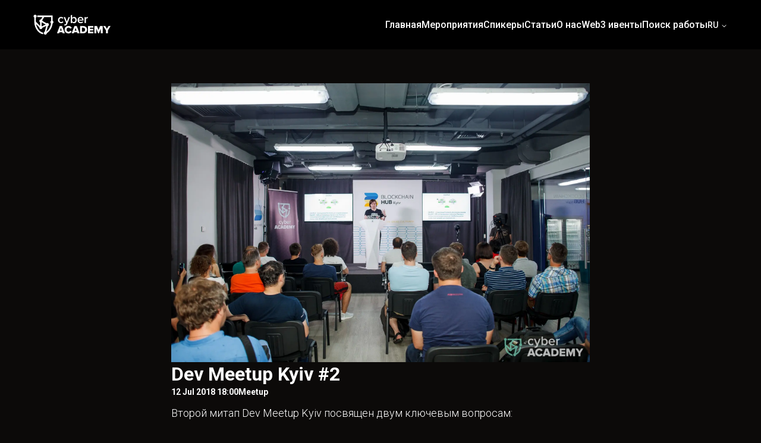

--- FILE ---
content_type: text/html; charset=utf-8
request_url: https://cyberacademy.dev/events/11-dev-meetup-kyiv-2
body_size: 24761
content:
<!DOCTYPE html><html lang="ru"><head><meta charSet="utf-8"/><meta name="viewport" content="width=device-width, initial-scale=1"/><link rel="stylesheet" href="/_next/static/css/fc391d16a65cf649.css" data-precedence="next"/><link rel="stylesheet" href="/_next/static/css/c034a0e3806b4f8d.css" data-precedence="next"/><link rel="stylesheet" href="/_next/static/css/fe1e54f11bde7158.css" data-precedence="next"/><link rel="preload" as="script" fetchPriority="low" href="/_next/static/chunks/webpack-a16f96bea25dc59e.js"/><script src="/_next/static/chunks/fd9d1056-96dabe45349a64b1.js" async=""></script><script src="/_next/static/chunks/2117-e84a8d08365323f8.js" async=""></script><script src="/_next/static/chunks/main-app-5294d1645fe5526e.js" async=""></script><script src="/_next/static/chunks/5010-1f8d62b1dbcbd3ce.js" async=""></script><script src="/_next/static/chunks/9214-6309302058ccfe77.js" async=""></script><script src="/_next/static/chunks/app/%5Blocale%5D/layout-5959fca9e7c05212.js" async=""></script><script src="/_next/static/chunks/app/%5Blocale%5D/not-found-91f728465b6d7fe2.js" async=""></script><script src="/_next/static/chunks/0e5ce63c-16320255eb6973bf.js" async=""></script><script src="/_next/static/chunks/9dadc25a-49e6bd463ff58bca.js" async=""></script><script src="/_next/static/chunks/1061-77904fa49e0b7d03.js" async=""></script><script src="/_next/static/chunks/5836-653c3060d4d6326a.js" async=""></script><script src="/_next/static/chunks/872-f220f181adda363e.js" async=""></script><script src="/_next/static/chunks/4927-251c23726582d923.js" async=""></script><script src="/_next/static/chunks/1632-36a4778fac32fd2b.js" async=""></script><script src="/_next/static/chunks/7262-022b56fbfa8e7950.js" async=""></script><script src="/_next/static/chunks/9089-6a01cc466a8b80f8.js" async=""></script><script src="/_next/static/chunks/5520-9281b83accad2deb.js" async=""></script><script src="/_next/static/chunks/1489-34c27f2149b2cda0.js" async=""></script><script src="/_next/static/chunks/7075-0b5ee353cfd544d1.js" async=""></script><script src="/_next/static/chunks/3035-c8da122d77ed3cf0.js" async=""></script><script src="/_next/static/chunks/app/%5Blocale%5D/events/%5Bslug%5D/page-df8d19475e2696eb.js" async=""></script><link rel="preload" href="https://www.googletagmanager.com/gtag/js?id=G-1V4VHRMW28" as="script"/><link rel="icon" type="image/png" href="/assets/images/favicon/favicon-96x96.png" sizes="96x96"/><link rel="icon" type="image/svg+xml" href="/assets/images/favicon/favicon.svg"/><link rel="shortcut icon" href="/assets/images/favicon/favicon.ico"/><link rel="apple-touch-icon" sizes="180x180" href="/assets/images/favicon/apple-touch-icon.png"/><meta name="apple-mobile-web-app-title" content="CA"/><link rel="manifest" href="/assets/images/favicon/site.webmanifest"/><title>Dev Meetup Kyiv #2</title><meta name="description" content="Dev Meetup Kyiv #2
Mesh-сети - Матвей Сиворакша
Андрей Стегно - проблемы блокчейн-сетей"/><link rel="canonical" href="https://cyberacademy.dev//events/11-dev-meetup-kyiv-2"/><link rel="alternate" hrefLang="x-default" href="https://cyberacademy.dev//events/11-dev-meetup-kyiv-2"/><link rel="alternate" hrefLang="ru-RU" href="https://cyberacademy.dev//events/11-dev-meetup-kyiv-2"/><link rel="alternate" hrefLang="en-GB" href="https://cyberacademy.dev//events/11-dev-meetup-kyiv-2"/><link rel="alternate" hrefLang="en-US" href="https://cyberacademy.dev//events/11-dev-meetup-kyiv-2"/><meta property="og:title" content="Dev Meetup Kyiv #2"/><meta property="og:description" content="Dev Meetup Kyiv #2
Mesh-сети - Матвей Сиворакша
Андрей Стегно - проблемы блокчейн-сетей"/><meta property="og:site_name" content="https://cyberacademy.dev/"/><meta property="og:type" content="website"/><meta name="twitter:card" content="summary"/><meta name="twitter:title" content="Dev Meetup Kyiv #2"/><meta name="twitter:description" content="Dev Meetup Kyiv #2
Mesh-сети - Матвей Сиворакша
Андрей Стегно - проблемы блокчейн-сетей"/><meta name="next-size-adjust"/><script src="/_next/static/chunks/polyfills-42372ed130431b0a.js" noModule=""></script></head><body class="min-h-screen w-full max-w-[120rem] overflow-x-hidden bg-foreground font-sans __variable_56c646"><script>((e,t,r,n,i,a,o,s)=>{let l=document.documentElement,u=["light","dark"];function c(t){(Array.isArray(e)?e:[e]).forEach(e=>{let r="class"===e,n=r&&a?i.map(e=>a[e]||e):i;r?(l.classList.remove(...n),l.classList.add(a&&a[t]?a[t]:t)):l.setAttribute(e,t)}),s&&u.includes(t)&&(l.style.colorScheme=t)}if(n)c(n);else try{let e=localStorage.getItem(t)||r,n=o&&"system"===e?window.matchMedia("(prefers-color-scheme: dark)").matches?"dark":"light":e;c(n)}catch(e){}})("class","theme","system",null,["light","dark"],null,true,true)</script><div class="flex flex-col gap-4"><div class="border-b-[1px] border-b-foreground bg-background p-6 text-white"><div class="container flex items-center justify-between gap-4 lg:gap-8"><a href="/ru"><img alt="Cyber Academy Logo" loading="lazy" width="130" height="35" decoding="async" data-nimg="1" style="color:transparent" src="/_next/static/media/logo-white.d63eb045.svg"/></a><div class="flex items-center gap-8"><div class="hidden flex-wrap items-center gap-4 md:flex"><div><a class="relative" target="_self" href="/ru"><span class="font-medium hover:text-primary">Главная</span></a></div><div><a class="relative" target="_self" href="/ru/events"><span class="font-medium hover:text-primary">Мероприятия</span></a></div><div><a class="relative" target="_self" href="/ru/speakers"><span class="font-medium hover:text-primary">Спикеры</span></a></div><div><a class="relative" target="_self" href="/ru/blog"><span class="font-medium hover:text-primary">Статьи</span></a></div><div><a class="relative" target="_self" href="/ru/about-us"><span class="font-medium hover:text-primary">О нас</span></a></div><div><a class="relative" target="_self" href="/ru/global-events"><span class="font-medium hover:text-primary">Web3 ивенты</span></a></div><div><a class="relative" target="_self" href="/ru/jobs"><span class="font-medium hover:text-primary">Поиск работы</span></a></div></div><div><div class="group flex cursor-pointer items-center gap-1 text-sm font-medium" type="button" id="radix-:Racvfemkva:" aria-haspopup="menu" aria-expanded="false" data-state="closed">RU<svg width="15" height="15" viewBox="0 0 15 15" fill="none" xmlns="http://www.w3.org/2000/svg" class="relative top-[1px] ml-1 h-3 w-3 transition duration-300 group-data-[state=open]:rotate-180" aria-hidden="true"><path d="M3.13523 6.15803C3.3241 5.95657 3.64052 5.94637 3.84197 6.13523L7.5 9.56464L11.158 6.13523C11.3595 5.94637 11.6759 5.95657 11.8648 6.15803C12.0536 6.35949 12.0434 6.67591 11.842 6.86477L7.84197 10.6148C7.64964 10.7951 7.35036 10.7951 7.15803 10.6148L3.15803 6.86477C2.95657 6.67591 2.94637 6.35949 3.13523 6.15803Z" fill="currentColor" fill-rule="evenodd" clip-rule="evenodd"></path></svg></div></div><svg width="15" height="15" viewBox="0 0 15 15" fill="none" xmlns="http://www.w3.org/2000/svg" class="h-8 w-8 md:hidden"><path d="M1.5 3C1.22386 3 1 3.22386 1 3.5C1 3.77614 1.22386 4 1.5 4H13.5C13.7761 4 14 3.77614 14 3.5C14 3.22386 13.7761 3 13.5 3H1.5ZM1 7.5C1 7.22386 1.22386 7 1.5 7H13.5C13.7761 7 14 7.22386 14 7.5C14 7.77614 13.7761 8 13.5 8H1.5C1.22386 8 1 7.77614 1 7.5ZM1 11.5C1 11.2239 1.22386 11 1.5 11H13.5C13.7761 11 14 11.2239 14 11.5C14 11.7761 13.7761 12 13.5 12H1.5C1.22386 12 1 11.7761 1 11.5Z" fill="currentColor" fill-rule="evenodd" clip-rule="evenodd"></path></svg></div></div></div><main class="container my-[3.5rem]"><article class="container flex w-full min-w-80 max-w-screen-md flex-col gap-4 text-white"><div><img alt="Dev Meetup Kyiv #2" loading="lazy" width="1380" height="880" decoding="async" data-nimg="1" class="mx-auto h-auto w-full object-contain" style="color:transparent" srcSet="/_next/image?url=https%3A%2F%2Fcyberacademy-space.fra1.cdn.digitaloceanspaces.com%2Fuploads%2Fevent%2Fbackground_image%2F11%2Fbackground.png&amp;w=1920&amp;q=75 1x, /_next/image?url=https%3A%2F%2Fcyberacademy-space.fra1.cdn.digitaloceanspaces.com%2Fuploads%2Fevent%2Fbackground_image%2F11%2Fbackground.png&amp;w=3840&amp;q=75 2x" src="/_next/image?url=https%3A%2F%2Fcyberacademy-space.fra1.cdn.digitaloceanspaces.com%2Fuploads%2Fevent%2Fbackground_image%2F11%2Fbackground.png&amp;w=3840&amp;q=75"/></div><header class="article-heading flex flex-col gap-4"><h1 class="text-white text-[2rem] leading-[2.5rem] font-bold">Dev Meetup Kyiv #2</h1><div class="article-meta flex items-center gap-5"><div><p class="text-white text-sm font-semibold capitalize">12 Jul 2018 18:00</p></div><div><p class="text-white text-sm font-semibold capitalize">meetup</p></div></div></header><div class="site-content"><p>Второй митап Dev Meetup Kyiv посвящен двум ключевым вопросам:</p>
<ul>
<li>🔹 Почему меш-сети и «новый интернет» пока не работают?</li>
<li>🔹 Проблемы Ethereum и других блокчейн-протоколов — какой блокчейн нам действительно нужен?</li>
</ul>
<p>🎤  Матвей Сиворакша объяснит, почему децентрализованный интернет пока не реализован:</p>
<ul>
<li>🔸 Как работают Mesh-сети</li>
<li>🔸 История и технические ограничения</li>
<li>🔸 Проблемы блокчейн Mesh-проектов</li>
<li>🔸 Почему экономика таких сетей не складывается
📌 Нас ждет масштабируемый блокчейн или бесконечный зоопарк сетей?</li>
</ul>
<p>🎤  Андрей Стегно разберет фундаментальные проблемы блокчейн-сетей:</p>
<ul>
<li>🔸 Биткоин и его ограничения</li>
<li>🔸 Ethereum: смарт-контракты, отказ от инфраструктуры BTC</li>
<li>🔸 Почему мультичейн — это не решение</li>
<li>🔸 Идея refundable Ethereum: можно ли сделать возвратные транзакции?</li>
</ul>
<p>🔥 После митапа — afterparty!</p></div><div class="mt-10 flex flex-col gap-3"><span class="text-white text-base leading-[1.815rem] font-medium">Tags</span><div class="flex flex-wrap items-center gap-2"><div><button class="inline-flex items-center justify-center whitespace-nowrap rounded-[2rem] font-medium font-sans transition-colors focus-visible:outline-none focus-visible:ring-1 focus-visible:ring-ring disabled:pointer-events-none border border-white text-white bg-black shadow-sm hover:bg-black/80 hover:text-primary hover:border-primary active:text-primary active:border-primary disabled:text-gray-gray-20 disabled:border-gray-gray20 py-[0.3125rem] px-3 text-sm capitalize"><a href="/ru/tags/web-3">Web 3</a></button></div><div><button class="inline-flex items-center justify-center whitespace-nowrap rounded-[2rem] font-medium font-sans transition-colors focus-visible:outline-none focus-visible:ring-1 focus-visible:ring-ring disabled:pointer-events-none border border-white text-white bg-black shadow-sm hover:bg-black/80 hover:text-primary hover:border-primary active:text-primary active:border-primary disabled:text-gray-gray-20 disabled:border-gray-gray20 py-[0.3125rem] px-3 text-sm capitalize"><a href="/ru/tags/mesh-seti">Mesh-сети</a></button></div><div><button class="inline-flex items-center justify-center whitespace-nowrap rounded-[2rem] font-medium font-sans transition-colors focus-visible:outline-none focus-visible:ring-1 focus-visible:ring-ring disabled:pointer-events-none border border-white text-white bg-black shadow-sm hover:bg-black/80 hover:text-primary hover:border-primary active:text-primary active:border-primary disabled:text-gray-gray-20 disabled:border-gray-gray20 py-[0.3125rem] px-3 text-sm capitalize"><a href="/ru/tags/depin">DePIN</a></button></div><div><button class="inline-flex items-center justify-center whitespace-nowrap rounded-[2rem] font-medium font-sans transition-colors focus-visible:outline-none focus-visible:ring-1 focus-visible:ring-ring disabled:pointer-events-none border border-white text-white bg-black shadow-sm hover:bg-black/80 hover:text-primary hover:border-primary active:text-primary active:border-primary disabled:text-gray-gray-20 disabled:border-gray-gray20 py-[0.3125rem] px-3 text-sm capitalize"><a href="/ru/tags/ethereum">Ethereum</a></button></div><div><button class="inline-flex items-center justify-center whitespace-nowrap rounded-[2rem] font-medium font-sans transition-colors focus-visible:outline-none focus-visible:ring-1 focus-visible:ring-ring disabled:pointer-events-none border border-white text-white bg-black shadow-sm hover:bg-black/80 hover:text-primary hover:border-primary active:text-primary active:border-primary disabled:text-gray-gray-20 disabled:border-gray-gray20 py-[0.3125rem] px-3 text-sm capitalize"><a href="/ru/tags/scalability">Scalability</a></button></div></div></div></article><section class="py-16"><div class="flex flex-col items-center justify-center"><h2 class="text-white text-2xl font-medium">Спикеры</h2></div><div class=""><div class="my-5 flex flex-wrap justify-center gap-4"><div class="border-none shadow-none bg-transparent text-white p-1 rounded-none cursor-pointer speaker-2525 flex flex-col items-center justify-start gap-1 transition duration-300 hover:scale-110"><a title="Матвей Сиворакша" href="/ru/speakers/matveysivoraksha"><img alt="Матвей Сиворакша" loading="lazy" width="64" height="64" decoding="async" data-nimg="1" class="mx-auto h-16 w-16 rounded-full object-cover object-center" style="color:transparent" srcSet="/_next/image?url=https%3A%2F%2Fcyberacademy-space.fra1.cdn.digitaloceanspaces.com%2Fuploads%2Fuser%2Favatar%2F4%2Fdd65-avatar.jpg&amp;w=64&amp;q=75 1x, /_next/image?url=https%3A%2F%2Fcyberacademy-space.fra1.cdn.digitaloceanspaces.com%2Fuploads%2Fuser%2Favatar%2F4%2Fdd65-avatar.jpg&amp;w=128&amp;q=75 2x" src="/_next/image?url=https%3A%2F%2Fcyberacademy-space.fra1.cdn.digitaloceanspaces.com%2Fuploads%2Fuser%2Favatar%2F4%2Fdd65-avatar.jpg&amp;w=128&amp;q=75"/><div class="mt-3 flex w-full flex-col items-center justify-center"><h3 class="text-white text-xs font-bold text-center">Матвей Сиворакша</h3><p class="text-gray font-normal max-w-[6.25rem] text-center text-[0.625rem]"><span>Madfish Solution</span></p></div></a></div><div class="border-none shadow-none bg-transparent text-white p-1 rounded-none cursor-pointer speaker-2443 flex flex-col items-center justify-start gap-1 transition duration-300 hover:scale-110"><a title="Андрей Стегно" href="/ru/speakers/andreystegno"><img alt="Андрей Стегно" loading="lazy" width="64" height="64" decoding="async" data-nimg="1" class="mx-auto h-16 w-16 rounded-full object-cover object-center" style="color:transparent" srcSet="/_next/image?url=https%3A%2F%2Fcyberacademy-space.fra1.cdn.digitaloceanspaces.com%2Fuploads%2Fuser%2Favatar%2F66%2F244e-avatar.jpg&amp;w=64&amp;q=75 1x, /_next/image?url=https%3A%2F%2Fcyberacademy-space.fra1.cdn.digitaloceanspaces.com%2Fuploads%2Fuser%2Favatar%2F66%2F244e-avatar.jpg&amp;w=128&amp;q=75 2x" src="/_next/image?url=https%3A%2F%2Fcyberacademy-space.fra1.cdn.digitaloceanspaces.com%2Fuploads%2Fuser%2Favatar%2F66%2F244e-avatar.jpg&amp;w=128&amp;q=75"/><div class="mt-3 flex w-full flex-col items-center justify-center"><h3 class="text-white text-xs font-bold text-center">Андрей Стегно</h3><p class="text-gray font-normal max-w-[6.25rem] text-center text-[0.625rem]">Blockchain Dev</p></div></a></div></div></div></section><section class="py-16"><div class="flex flex-col items-center justify-center"><h2 class="text-white text-2xl font-medium">Видео</h2></div><div class=""><div class="my-5 flex flex-wrap justify-center gap-4"><div class="shadow border border-transparent bg-gradient-to-l to-darkness from-darkness-foreground text-dark p-0 rounded-md w-full max-w-[17rem] duration-200 hover:scale-101"><iframe width="100%" src="https://www.youtube.com/embed/J8ahv6xQctc?si=Z_wmREZJUywav-87" title="youtube video" allow="accelerometer; autoplay; clipboard-write; encrypted-media; gyroscope; picture-in-picture; web-share"></iframe></div><div class="shadow border border-transparent bg-gradient-to-l to-darkness from-darkness-foreground text-dark p-0 rounded-md w-full max-w-[17rem] duration-200 hover:scale-101"><iframe width="100%" src="https://www.youtube.com/embed/NWthVEiEqXY?si=13_zGsZfO04ZNAgA" title="youtube video" allow="accelerometer; autoplay; clipboard-write; encrypted-media; gyroscope; picture-in-picture; web-share"></iframe></div></div></div></section><section class="py-16"><div class="flex flex-col items-center justify-center"><h2 class="text-white text-2xl font-medium">Фотографии</h2></div><div class=""><div class="pswp-gallery my-5 grid grid-cols-1 items-center gap-4 md:grid-cols-2 lg:grid-cols-4"><img alt="photo 110" loading="lazy" width="500" height="314" decoding="async" data-nimg="1" class="h-[9.813rem] w-full cursor-pointer object-cover transition-all hover:scale-105" style="color:transparent" srcSet="/_next/image?url=https%3A%2F%2Fcyberacademy-space.fra1.digitaloceanspaces.com%2F37142640_901918440002102_9109395265655144448_n_920e666602.jpg&amp;w=640&amp;q=75 1x, /_next/image?url=https%3A%2F%2Fcyberacademy-space.fra1.digitaloceanspaces.com%2F37142640_901918440002102_9109395265655144448_n_920e666602.jpg&amp;w=1080&amp;q=75 2x" src="/_next/image?url=https%3A%2F%2Fcyberacademy-space.fra1.digitaloceanspaces.com%2F37142640_901918440002102_9109395265655144448_n_920e666602.jpg&amp;w=1080&amp;q=75"/><img alt="photo 111" loading="lazy" width="500" height="314" decoding="async" data-nimg="1" class="h-[9.813rem] w-full cursor-pointer object-cover transition-all hover:scale-105" style="color:transparent" srcSet="/_next/image?url=https%3A%2F%2Fcyberacademy-space.fra1.digitaloceanspaces.com%2F37219808_901918733335406_4681516740641816576_n_03f5a4e089.jpg&amp;w=640&amp;q=75 1x, /_next/image?url=https%3A%2F%2Fcyberacademy-space.fra1.digitaloceanspaces.com%2F37219808_901918733335406_4681516740641816576_n_03f5a4e089.jpg&amp;w=1080&amp;q=75 2x" src="/_next/image?url=https%3A%2F%2Fcyberacademy-space.fra1.digitaloceanspaces.com%2F37219808_901918733335406_4681516740641816576_n_03f5a4e089.jpg&amp;w=1080&amp;q=75"/><img alt="photo 112" loading="lazy" width="500" height="314" decoding="async" data-nimg="1" class="h-[9.813rem] w-full cursor-pointer object-cover transition-all hover:scale-105" style="color:transparent" srcSet="/_next/image?url=https%3A%2F%2Fcyberacademy-space.fra1.digitaloceanspaces.com%2F37179064_901918710002075_2304286972627124224_n_26a4da3589.jpg&amp;w=640&amp;q=75 1x, /_next/image?url=https%3A%2F%2Fcyberacademy-space.fra1.digitaloceanspaces.com%2F37179064_901918710002075_2304286972627124224_n_26a4da3589.jpg&amp;w=1080&amp;q=75 2x" src="/_next/image?url=https%3A%2F%2Fcyberacademy-space.fra1.digitaloceanspaces.com%2F37179064_901918710002075_2304286972627124224_n_26a4da3589.jpg&amp;w=1080&amp;q=75"/><img alt="photo 113" loading="lazy" width="500" height="314" decoding="async" data-nimg="1" class="h-[9.813rem] w-full cursor-pointer object-cover transition-all hover:scale-105" style="color:transparent" srcSet="/_next/image?url=https%3A%2F%2Fcyberacademy-space.fra1.digitaloceanspaces.com%2F37340828_901935480000398_326544533858811904_n_00b85ee5bd.jpg&amp;w=640&amp;q=75 1x, /_next/image?url=https%3A%2F%2Fcyberacademy-space.fra1.digitaloceanspaces.com%2F37340828_901935480000398_326544533858811904_n_00b85ee5bd.jpg&amp;w=1080&amp;q=75 2x" src="/_next/image?url=https%3A%2F%2Fcyberacademy-space.fra1.digitaloceanspaces.com%2F37340828_901935480000398_326544533858811904_n_00b85ee5bd.jpg&amp;w=1080&amp;q=75"/><img alt="photo 115" loading="lazy" width="500" height="314" decoding="async" data-nimg="1" class="h-[9.813rem] w-full cursor-pointer object-cover transition-all hover:scale-105" style="color:transparent" srcSet="/_next/image?url=https%3A%2F%2Fcyberacademy-space.fra1.digitaloceanspaces.com%2F37175263_901920260001920_3817243559749222400_n_bc3598e810.jpg&amp;w=640&amp;q=75 1x, /_next/image?url=https%3A%2F%2Fcyberacademy-space.fra1.digitaloceanspaces.com%2F37175263_901920260001920_3817243559749222400_n_bc3598e810.jpg&amp;w=1080&amp;q=75 2x" src="/_next/image?url=https%3A%2F%2Fcyberacademy-space.fra1.digitaloceanspaces.com%2F37175263_901920260001920_3817243559749222400_n_bc3598e810.jpg&amp;w=1080&amp;q=75"/><img alt="photo 116" loading="lazy" width="500" height="314" decoding="async" data-nimg="1" class="h-[9.813rem] w-full cursor-pointer object-cover transition-all hover:scale-105" style="color:transparent" srcSet="/_next/image?url=https%3A%2F%2Fcyberacademy-space.fra1.digitaloceanspaces.com%2F37187509_901916913335588_7913005329053384704_n_b3d46711e1.jpg&amp;w=640&amp;q=75 1x, /_next/image?url=https%3A%2F%2Fcyberacademy-space.fra1.digitaloceanspaces.com%2F37187509_901916913335588_7913005329053384704_n_b3d46711e1.jpg&amp;w=1080&amp;q=75 2x" src="/_next/image?url=https%3A%2F%2Fcyberacademy-space.fra1.digitaloceanspaces.com%2F37187509_901916913335588_7913005329053384704_n_b3d46711e1.jpg&amp;w=1080&amp;q=75"/><img alt="photo 117" loading="lazy" width="500" height="314" decoding="async" data-nimg="1" class="h-[9.813rem] w-full cursor-pointer object-cover transition-all hover:scale-105" style="color:transparent" srcSet="/_next/image?url=https%3A%2F%2Fcyberacademy-space.fra1.digitaloceanspaces.com%2F37216004_901934140000532_5063592783571320832_n_84fcb71359.jpg&amp;w=640&amp;q=75 1x, /_next/image?url=https%3A%2F%2Fcyberacademy-space.fra1.digitaloceanspaces.com%2F37216004_901934140000532_5063592783571320832_n_84fcb71359.jpg&amp;w=1080&amp;q=75 2x" src="/_next/image?url=https%3A%2F%2Fcyberacademy-space.fra1.digitaloceanspaces.com%2F37216004_901934140000532_5063592783571320832_n_84fcb71359.jpg&amp;w=1080&amp;q=75"/><img alt="photo 118" loading="lazy" width="500" height="314" decoding="async" data-nimg="1" class="h-[9.813rem] w-full cursor-pointer object-cover transition-all hover:scale-105" style="color:transparent" srcSet="/_next/image?url=https%3A%2F%2Fcyberacademy-space.fra1.digitaloceanspaces.com%2F37296691_901934730000473_5711308134237077504_n_65171bf1bf.jpg&amp;w=640&amp;q=75 1x, /_next/image?url=https%3A%2F%2Fcyberacademy-space.fra1.digitaloceanspaces.com%2F37296691_901934730000473_5711308134237077504_n_65171bf1bf.jpg&amp;w=1080&amp;q=75 2x" src="/_next/image?url=https%3A%2F%2Fcyberacademy-space.fra1.digitaloceanspaces.com%2F37296691_901934730000473_5711308134237077504_n_65171bf1bf.jpg&amp;w=1080&amp;q=75"/><img alt="photo 119" loading="lazy" width="500" height="314" decoding="async" data-nimg="1" class="h-[9.813rem] w-full cursor-pointer object-cover transition-all hover:scale-105" style="color:transparent" srcSet="/_next/image?url=https%3A%2F%2Fcyberacademy-space.fra1.digitaloceanspaces.com%2F37142640_901918440002102_9109395265655144448_n_3b3eaba1e5.jpg&amp;w=640&amp;q=75 1x, /_next/image?url=https%3A%2F%2Fcyberacademy-space.fra1.digitaloceanspaces.com%2F37142640_901918440002102_9109395265655144448_n_3b3eaba1e5.jpg&amp;w=1080&amp;q=75 2x" src="/_next/image?url=https%3A%2F%2Fcyberacademy-space.fra1.digitaloceanspaces.com%2F37142640_901918440002102_9109395265655144448_n_3b3eaba1e5.jpg&amp;w=1080&amp;q=75"/><img alt="photo 120" loading="lazy" width="500" height="314" decoding="async" data-nimg="1" class="h-[9.813rem] w-full cursor-pointer object-cover transition-all hover:scale-105" style="color:transparent" srcSet="/_next/image?url=https%3A%2F%2Fcyberacademy-space.fra1.digitaloceanspaces.com%2F37271060_901935710000375_1274967144966127616_n_5690e4a9bb.jpg&amp;w=640&amp;q=75 1x, /_next/image?url=https%3A%2F%2Fcyberacademy-space.fra1.digitaloceanspaces.com%2F37271060_901935710000375_1274967144966127616_n_5690e4a9bb.jpg&amp;w=1080&amp;q=75 2x" src="/_next/image?url=https%3A%2F%2Fcyberacademy-space.fra1.digitaloceanspaces.com%2F37271060_901935710000375_1274967144966127616_n_5690e4a9bb.jpg&amp;w=1080&amp;q=75"/><img alt="photo 122" loading="lazy" width="500" height="314" decoding="async" data-nimg="1" class="h-[9.813rem] w-full cursor-pointer object-cover transition-all hover:scale-105" style="color:transparent" srcSet="/_next/image?url=https%3A%2F%2Fcyberacademy-space.fra1.digitaloceanspaces.com%2F37219816_901934263333853_7539696100354031616_n_ce3e14904b.jpg&amp;w=640&amp;q=75 1x, /_next/image?url=https%3A%2F%2Fcyberacademy-space.fra1.digitaloceanspaces.com%2F37219816_901934263333853_7539696100354031616_n_ce3e14904b.jpg&amp;w=1080&amp;q=75 2x" src="/_next/image?url=https%3A%2F%2Fcyberacademy-space.fra1.digitaloceanspaces.com%2F37219816_901934263333853_7539696100354031616_n_ce3e14904b.jpg&amp;w=1080&amp;q=75"/><img alt="photo 125" loading="lazy" width="500" height="314" decoding="async" data-nimg="1" class="h-[9.813rem] w-full cursor-pointer object-cover transition-all hover:scale-105" style="color:transparent" srcSet="/_next/image?url=https%3A%2F%2Fcyberacademy-space.fra1.digitaloceanspaces.com%2F37221205_901918123335467_885204480671350784_n_6c64641c1c.jpg&amp;w=640&amp;q=75 1x, /_next/image?url=https%3A%2F%2Fcyberacademy-space.fra1.digitaloceanspaces.com%2F37221205_901918123335467_885204480671350784_n_6c64641c1c.jpg&amp;w=1080&amp;q=75 2x" src="/_next/image?url=https%3A%2F%2Fcyberacademy-space.fra1.digitaloceanspaces.com%2F37221205_901918123335467_885204480671350784_n_6c64641c1c.jpg&amp;w=1080&amp;q=75"/></div><a target="_blank" class="block w-full text-center" href="https://www.facebook.com/media/set/?set=a.901916210002325&amp;type=3"><button class="inline-flex items-center justify-center whitespace-nowrap font-medium font-sans transition-colors focus-visible:outline-none focus-visible:ring-1 focus-visible:ring-ring disabled:pointer-events-none border border-primary rounded-[0.25rem] bg-transparent shadow-none hover:bg-primary text-white hover:text-black py-[0.75rem] px-6 text-base border-none">Больше фотографий</button></a></div></section><section class="py-16"><div class="flex flex-col items-center justify-center"><h2 class="text-white text-2xl font-medium">Похожие ивенты</h2></div><div class=""><div class="my-5 flex flex-wrap justify-center gap-4"><div class="shadow border border-transparent bg-gradient-to-l to-darkness from-darkness-foreground text-dark p-0 rounded-lg event-334 duration-200 hover:scale-101 w-full max-w-[18rem]"><a title="Dev Meetup Kyiv #1" href="/ru/events/7-dev-meetup-kyiv-1"><img alt="Dev Meetup Kyiv #1" loading="lazy" width="283" height="160" decoding="async" data-nimg="1" class="aspect-3/2 h-[10rem] w-full object-cover hover:opacity-85" style="color:transparent" srcSet="/_next/image?url=https%3A%2F%2Fcyberacademy-space.fra1.cdn.digitaloceanspaces.com%2Fthumb_item_image_2_e7e44aaa55.png&amp;w=384&amp;q=75 1x, /_next/image?url=https%3A%2F%2Fcyberacademy-space.fra1.cdn.digitaloceanspaces.com%2Fthumb_item_image_2_e7e44aaa55.png&amp;w=640&amp;q=75 2x" src="/_next/image?url=https%3A%2F%2Fcyberacademy-space.fra1.cdn.digitaloceanspaces.com%2Fthumb_item_image_2_e7e44aaa55.png&amp;w=640&amp;q=75"/><div class="flex flex-col gap-4 p-4"><div class="flex flex-wrap items-center gap-1"><span class="text-xs font-thin text-white/70">21 Jun 2018 18:00</span><div class="flex gap-2 capitalize"><span class="text-xs font-thin text-white/70">|<!-- --> <!-- -->meetup</span></div></div><h3 class="text-white text-xl font-bold">Dev Meetup Kyiv #1</h3></div></a></div><div class="shadow border border-transparent bg-gradient-to-l to-darkness from-darkness-foreground text-dark p-0 rounded-lg event-346 duration-200 hover:scale-101 w-full max-w-[18rem]"><a title="Dev Meetup Kyiv #3" href="/ru/events/13-dev-meetup-kyiv-3"><img alt="Dev Meetup Kyiv #3" loading="lazy" width="283" height="160" decoding="async" data-nimg="1" class="aspect-3/2 h-[10rem] w-full object-cover hover:opacity-85" style="color:transparent" srcSet="/_next/image?url=https%3A%2F%2Fcyberacademy-space.fra1.cdn.digitaloceanspaces.com%2Fuploads%2Fevent%2Fbackground_image%2F13%2Fbackground.png&amp;w=384&amp;q=75 1x, /_next/image?url=https%3A%2F%2Fcyberacademy-space.fra1.cdn.digitaloceanspaces.com%2Fuploads%2Fevent%2Fbackground_image%2F13%2Fbackground.png&amp;w=640&amp;q=75 2x" src="/_next/image?url=https%3A%2F%2Fcyberacademy-space.fra1.cdn.digitaloceanspaces.com%2Fuploads%2Fevent%2Fbackground_image%2F13%2Fbackground.png&amp;w=640&amp;q=75"/><div class="flex flex-col gap-4 p-4"><div class="flex flex-wrap items-center gap-1"><span class="text-xs font-thin text-white/70">02 Aug 2018 18:00</span><div class="flex gap-2 capitalize"><span class="text-xs font-thin text-white/70">|<!-- --> <!-- -->meetup</span></div></div><h3 class="text-white text-xl font-bold">Dev Meetup Kyiv #3</h3></div></a></div><div class="shadow border border-transparent bg-gradient-to-l to-darkness from-darkness-foreground text-dark p-0 rounded-lg event-365 duration-200 hover:scale-101 w-full max-w-[18rem]"><a title="Dev Meetup Kyiv #5" href="/ru/events/22-dev-meetup-kyiv-5"><img alt="Dev Meetup Kyiv #5" loading="lazy" width="283" height="160" decoding="async" data-nimg="1" class="aspect-3/2 h-[10rem] w-full object-cover hover:opacity-85" style="color:transparent" srcSet="/_next/image?url=https%3A%2F%2Fcyberacademy-space.fra1.cdn.digitaloceanspaces.com%2Fuploads%2Fevent%2Fbackground_image%2F22%2Fbackground.png&amp;w=384&amp;q=75 1x, /_next/image?url=https%3A%2F%2Fcyberacademy-space.fra1.cdn.digitaloceanspaces.com%2Fuploads%2Fevent%2Fbackground_image%2F22%2Fbackground.png&amp;w=640&amp;q=75 2x" src="/_next/image?url=https%3A%2F%2Fcyberacademy-space.fra1.cdn.digitaloceanspaces.com%2Fuploads%2Fevent%2Fbackground_image%2F22%2Fbackground.png&amp;w=640&amp;q=75"/><div class="flex flex-col gap-4 p-4"><div class="flex flex-wrap items-center gap-1"><span class="text-xs font-thin text-white/70">18 Oct 2018 18:00</span><div class="flex gap-2 capitalize"><span class="text-xs font-thin text-white/70">|<!-- --> <!-- -->meetup</span></div></div><h3 class="text-white text-xl font-bold">Dev Meetup Kyiv #5</h3></div></a></div><div class="shadow border border-transparent bg-gradient-to-l to-darkness from-darkness-foreground text-dark p-0 rounded-lg event-381 duration-200 hover:scale-101 w-full max-w-[18rem]"><a title="Dev Meetup  Minsk #7" href="/ru/events/27-dev-meetup-minsk-7"><img alt="Dev Meetup  Minsk #7" loading="lazy" width="283" height="160" decoding="async" data-nimg="1" class="aspect-3/2 h-[10rem] w-full object-cover hover:opacity-85" style="color:transparent" srcSet="/_next/image?url=https%3A%2F%2Fcyberacademy-space.fra1.cdn.digitaloceanspaces.com%2Fuploads%2Fevent%2Fbackground_image%2F27%2Fbackground.png&amp;w=384&amp;q=75 1x, /_next/image?url=https%3A%2F%2Fcyberacademy-space.fra1.cdn.digitaloceanspaces.com%2Fuploads%2Fevent%2Fbackground_image%2F27%2Fbackground.png&amp;w=640&amp;q=75 2x" src="/_next/image?url=https%3A%2F%2Fcyberacademy-space.fra1.cdn.digitaloceanspaces.com%2Fuploads%2Fevent%2Fbackground_image%2F27%2Fbackground.png&amp;w=640&amp;q=75"/><div class="flex flex-col gap-4 p-4"><div class="flex flex-wrap items-center gap-1"><span class="text-xs font-thin text-white/70">22 Nov 2018 18:00</span><div class="flex gap-2 capitalize"><span class="text-xs font-thin text-white/70">|<!-- --> <!-- -->meetup</span></div></div><h3 class="text-white text-xl font-bold">Dev Meetup  Minsk #7</h3></div></a></div></div></div></section></main><footer><div class="container py-16"><div class="grid grid-cols-1 gap-8 md:grid-cols-3 lg:grid-cols-5"><div class="flex flex-col gap-4"><div><svg xmlns="http://www.w3.org/2000/svg" width="130" height="35" viewBox="0 0 130 35" fill="none" class="h-auto w-full" data-src="/packs/media/images/logo-b733c861.svg" xmlns:xlink="http://www.w3.org/1999/xlink"><path d="M33.8697 12.9877C33.8697 12.9728 33.8697 12.9579 33.8697 12.943C33.8697 12.8983 33.8622 12.8611 33.8548 12.8164C33.8548 12.8015 33.8548 12.7941 33.8473 12.7792C33.8323 12.6675 33.8099 12.5632 33.7801 12.4589C33.7801 12.4515 33.7801 12.4515 33.7726 12.4441C33.7577 12.3919 33.7427 12.3398 33.7278 12.2951C33.5187 11.7068 33.1081 11.2153 32.5779 10.9026V9.67384V2.04086H6.53369C6.68303 2.44299 6.77263 2.88235 6.77263 3.34405C6.77263 3.80576 6.6905 4.24512 6.53369 4.64724H15.3893L12.8431 8.62384C12.8058 8.62384 12.7685 8.62384 12.7311 8.62384C11.2901 8.62384 10.1252 9.78554 10.1252 11.2228C10.1252 12.1834 10.6479 13.0175 11.4245 13.4643V19.6451L4.36085 12.6004V6.81427V5.58554C4.74913 5.36214 5.07766 5.03448 5.30167 4.64724C5.52567 4.26746 5.65261 3.82065 5.65261 3.34405C5.65261 2.86746 5.52567 2.42065 5.30167 2.04086C4.99553 1.50469 4.49525 1.09512 3.90538 0.886607C3.85311 0.871713 3.80084 0.856819 3.75604 0.841926C3.74857 0.841926 3.74857 0.841926 3.74111 0.834479C3.63657 0.804692 3.53203 0.782351 3.42003 0.767458C3.4051 0.767458 3.39763 0.767458 3.3827 0.760011C3.3379 0.752564 3.30056 0.752564 3.25576 0.745117C3.24083 0.745117 3.2259 0.745117 3.21096 0.745117C3.15869 0.745117 3.10643 0.745117 3.05416 0.745117C1.61306 0.745117 0.448242 1.90682 0.448242 3.34405C0.448242 3.39618 0.448242 3.44831 0.455709 3.50788C0.455709 3.52278 0.455709 3.53767 0.455709 3.55256C0.455709 3.59724 0.463176 3.63448 0.470643 3.67916C0.470643 3.69405 0.470643 3.7015 0.478109 3.71639C0.493043 3.8281 0.515443 3.93235 0.545311 4.03661C0.545311 4.04405 0.545311 4.04405 0.552778 4.0515C0.567711 4.10363 0.582645 4.15576 0.597578 4.20044C0.806649 4.78873 1.21732 5.28022 1.74747 5.59299V6.82171V13.6058C1.74747 17.776 3.3827 22.6089 6.11555 26.5334C7.54918 28.5887 9.17694 30.2345 10.9466 31.4185C12.8954 32.7217 14.9339 33.3994 16.9947 33.4366C16.696 32.9079 16.5318 32.2972 16.5318 31.6419C16.5318 31.3589 16.5691 31.076 16.6288 30.8079C13.7018 30.577 10.6778 28.5068 8.25853 25.0366C6.48889 22.4972 5.2046 19.4441 4.65952 16.5696L10.1551 22.0504C10.1402 22.1547 10.1327 22.2664 10.1327 22.3781C10.1327 23.8153 11.2975 24.977 12.7386 24.977C14.0901 24.977 15.1952 23.9494 15.3296 22.6387L21.8407 19.6898L19.5633 27.993L19.2123 29.2589C18.5478 29.5494 18.0326 30.1079 17.7936 30.793C17.704 31.0536 17.6518 31.3366 17.6518 31.6345C17.6518 32.2972 17.8982 32.9004 18.3163 33.3621C18.615 33.6972 18.9958 33.9504 19.4289 34.0919H19.4363C19.4737 34.1068 19.511 34.1143 19.5483 34.1292C19.5558 34.1292 19.5633 34.1292 19.5707 34.1366C19.6081 34.1441 19.6454 34.1589 19.6827 34.1664C19.6902 34.1664 19.6977 34.1738 19.7126 34.1738C19.7499 34.1813 19.7798 34.1887 19.8171 34.1962C19.8246 34.1962 19.8395 34.2036 19.847 34.2036C19.8843 34.2111 19.9142 34.2111 19.9516 34.2185C19.9665 34.2185 19.974 34.2185 19.9889 34.226C20.0262 34.2334 20.0636 34.2334 20.0934 34.2334C20.1009 34.2334 20.1158 34.2334 20.1233 34.2334C20.1681 34.2334 20.2129 34.2409 20.2652 34.2409C20.2876 34.2409 20.3174 34.2409 20.3398 34.2409C20.3622 34.2409 20.3772 34.2409 20.3996 34.2409C20.4294 34.2409 20.4593 34.2334 20.4892 34.2334C20.5041 34.2334 20.519 34.2334 20.5265 34.2334C20.5638 34.2334 20.5937 34.226 20.631 34.2185C20.6385 34.2185 20.646 34.2185 20.6534 34.2185C20.6908 34.2111 20.7281 34.2036 20.7654 34.1962C20.7729 34.1962 20.7729 34.1962 20.7804 34.1962C20.8177 34.1887 20.8625 34.1813 20.8998 34.1664C21.9975 33.8909 22.8188 32.9228 22.8636 31.7611C23.0428 31.6494 23.222 31.5451 23.3937 31.426C23.573 31.3068 23.7522 31.1802 23.9314 31.0462C25.4919 29.8994 26.933 28.3877 28.2248 26.5409C30.3005 23.5696 31.7416 20.0696 32.3166 16.726C32.3913 16.3015 32.451 15.877 32.4958 15.46C33.1155 15.1324 33.5934 14.5664 33.7875 13.8887C33.7875 13.8813 33.7876 13.8738 33.795 13.8738C33.81 13.8217 33.8249 13.7696 33.8324 13.7175C33.8324 13.71 33.8324 13.71 33.8324 13.7026C33.8473 13.6504 33.8548 13.5909 33.8622 13.5387C33.8622 13.5313 33.8622 13.5164 33.8622 13.5089C33.8697 13.4643 33.8697 13.4196 33.8772 13.3749C33.8772 13.36 33.8772 13.3451 33.8772 13.3302C33.8772 13.2781 33.8846 13.2185 33.8846 13.1664C33.8772 13.0919 33.8772 13.0398 33.8697 12.9877ZM14.2394 20.2632C14.1722 20.2185 14.105 20.1738 14.0378 20.1292V13.4568C14.0453 13.4568 14.0453 13.4494 14.0528 13.4494L20.8476 17.2696L14.2394 20.2632ZM26.0669 25.0366C25.0066 26.5558 23.8268 27.8068 22.5948 28.76C22.3708 28.9313 22.1468 29.0951 21.9228 29.2441L22.1393 28.4472L24.5138 19.8089C25.5293 19.4589 26.261 18.4909 26.261 17.3589C26.261 15.9217 25.0962 14.76 23.6551 14.76C23.1772 14.76 22.7217 14.8941 22.3335 15.1175L15.3296 11.1781C15.3221 10.7611 15.2176 10.3664 15.0384 10.0238L18.4881 4.6398H29.9645V9.66639V10.8951C29.4344 11.2079 29.0163 11.6994 28.8147 12.2877C28.7997 12.3398 28.7848 12.3845 28.7699 12.4366C28.7699 12.4441 28.7699 12.4441 28.7624 12.4515C28.7325 12.5558 28.7101 12.66 28.6952 12.7717C28.6952 12.7866 28.6952 12.7941 28.6877 12.8089C28.6803 12.8462 28.6803 12.8909 28.6728 12.9355C28.6728 12.9504 28.6728 12.9653 28.6728 12.9802C28.6728 13.0324 28.6653 13.0845 28.6653 13.1441C28.6653 13.1962 28.6653 13.2483 28.6728 13.3004C28.6728 13.3153 28.6728 13.3302 28.6728 13.3451C28.6728 13.3824 28.6803 13.4196 28.6803 13.4568C28.6803 13.4717 28.6803 13.4866 28.6877 13.5015C28.6952 13.5462 28.7027 13.5909 28.7101 13.6281C28.7101 13.6355 28.7101 13.643 28.7101 13.6504C28.7325 13.7547 28.7549 13.8589 28.7923 13.9558V13.9632C28.9789 14.5292 29.3597 15.0058 29.8525 15.326C29.8077 15.7132 29.748 16.1079 29.6733 16.5026C29.1432 19.3994 27.8589 22.4749 26.0669 25.0366Z" fill="white"></path><path d="M53.0283 31.9914H49.4522L48.847 30.2441H44.024L43.4188 31.9914H39.8428L44.4458 19.8509H48.4069L53.0283 31.9914ZM47.9851 27.5139L46.4263 22.9453L44.8675 27.5139H47.9851Z" fill="white"></path><path d="M59.3373 32.2098C57.4423 32.2098 55.8653 31.6273 54.6059 30.4626C53.3467 29.2855 52.717 27.7748 52.717 25.9303C52.717 24.0737 53.3405 22.563 54.5875 21.398C55.8469 20.2332 57.4301 19.6507 59.3373 19.6507C61.7948 19.6507 63.5735 20.7367 64.6738 22.9089L61.9596 24.183C61.7519 23.6855 61.4034 23.2669 60.9143 22.9271C60.4376 22.5873 59.9118 22.4173 59.3373 22.4173C58.347 22.4173 57.5279 22.7571 56.8799 23.4367C56.2442 24.1042 55.9264 24.9353 55.9264 25.9303C55.9264 26.9253 56.2442 27.7626 56.8799 28.4421C57.5279 29.1096 58.347 29.4432 59.3373 29.4432C59.9118 29.4432 60.4376 29.2732 60.9143 28.9335C61.4034 28.5937 61.7519 28.1751 61.9596 27.6776L64.6738 28.9519C64.2091 29.8739 63.5369 30.6505 62.6567 31.2817C61.7886 31.9005 60.6821 32.2098 59.3373 32.2098Z" fill="white"></path><path d="M77.778 31.9914H74.202L73.5968 30.2441H68.774L68.1688 31.9914H64.5928L69.1958 19.8509H73.1567L77.778 31.9914ZM72.7349 27.5139L71.1762 22.9453L69.6175 27.5139H72.7349Z" fill="white"></path><path d="M83.8347 31.9914H78.6817V19.8509H83.8163C85.7725 19.8509 87.3619 20.3969 88.5844 21.4891C89.8193 22.5812 90.4367 24.0555 90.4367 25.9121C90.4367 27.7687 89.8193 29.2491 88.5844 30.3532C87.3619 31.4453 85.7787 31.9914 83.8347 31.9914ZM83.8163 29.2612C84.8557 29.2612 85.681 28.9396 86.2921 28.2964C86.9035 27.6412 87.2092 26.8464 87.2092 25.9121C87.2092 24.9291 86.9156 24.1282 86.3287 23.5094C85.7421 22.8905 84.9107 22.5812 83.8347 22.5812H81.8359V29.2612H83.8163Z" fill="white"></path><path d="M100.973 31.9914H92.0056V19.8509H100.973V22.5812H95.1598V24.4741H100.845V27.2044H95.1598V29.2612H100.973V31.9914Z" fill="white"></path><path d="M116.687 31.9914H113.533V24.0919L110.433 31.9914H109.04L105.959 24.0919V31.9914H102.805V19.8509H107.188L109.737 26.4398L112.304 19.8509H116.687V31.9914Z" fill="white"></path><path d="M125.379 31.9914H122.224V27.0953L117.585 19.8509H121.142L123.801 24.3284L126.424 19.8509H130L125.379 27.0953V31.9914Z" fill="white"></path><path d="M46.7778 15.0098C45.2468 15.0098 43.9941 14.5182 43.0198 13.5353C42.0455 12.5385 41.5584 11.2716 41.5584 9.73505C41.5584 8.21209 42.0455 6.95914 43.0198 5.97618C43.9941 4.97936 45.2468 4.48096 46.7778 4.48096C48.462 4.48096 49.7494 5.07641 50.6402 6.26687L49.1996 7.59596C48.6429 6.80686 47.8704 6.41232 46.8822 6.41232C45.9636 6.41232 45.2259 6.72391 44.6691 7.34687C44.1124 7.95596 43.834 8.75209 43.834 9.73505C43.834 10.718 44.1124 11.521 44.6691 12.1439C45.2259 12.7669 45.9636 13.0785 46.8822 13.0785C47.8426 13.0785 48.6151 12.6839 49.1996 11.8948L50.6402 13.2237C49.7494 14.4144 48.462 15.0098 46.7778 15.0098Z" fill="white"></path><path d="M51.8735 18.6857L52.4854 16.7334C52.7359 16.8443 53.0143 16.8995 53.3205 16.8995C54.0303 16.8995 54.5105 16.6088 54.761 16.0275L55.262 14.8852L51.1282 4.73042H53.4666L56.4104 12.2479L59.3542 4.73042H61.7134L56.8489 16.5675C56.2503 18.0486 55.0951 18.8032 53.383 18.8309C52.9239 18.8309 52.2353 18.7825 51.8735 18.6857Z" fill="white"></path><path d="M65.3136 11.7494C65.5502 12.1233 65.912 12.4417 66.3993 12.7046C66.9003 12.954 67.4013 13.0785 67.9025 13.0785C68.7653 13.0785 69.4543 12.774 69.9693 12.1646C70.4983 11.5417 70.7627 10.7387 70.7627 9.75577C70.7627 8.77282 70.4983 7.96986 69.9693 7.34691C69.4543 6.72395 68.7653 6.41236 67.9025 6.41236C67.4013 6.41236 66.9074 6.54395 66.4201 6.80691C65.933 7.06986 65.5642 7.39532 65.3136 7.78304V11.7494ZM65.3136 14.7605H63.1214V1.72895L65.3136 0.90918V6.12168C66.1348 5.02782 67.2135 4.481 68.5496 4.481C69.858 4.481 70.9297 4.96554 71.7648 5.93463C72.5999 6.89009 73.0175 8.16373 73.0175 9.75577C73.0175 11.3755 72.5999 12.6562 71.7648 13.5976C70.9297 14.539 69.858 15.0099 68.5496 15.0099C67.2275 15.0099 66.1487 14.4699 65.3136 13.3899V14.7605Z" fill="white"></path><path d="M79.6577 15.0098C78.1267 15.0098 76.8599 14.525 75.8579 13.556C74.8696 12.573 74.3755 11.2994 74.3755 9.73505C74.3755 8.26755 74.8557 7.02846 75.8162 6.01777C76.7906 4.99323 78.0154 4.48096 79.4907 4.48096C80.98 4.48096 82.1769 4.99323 83.0816 6.01777C84.0003 7.04232 84.4596 8.3505 84.4596 9.94255V10.4619H76.6722C76.7558 11.251 77.0827 11.9085 77.6534 12.4346C78.224 12.9607 78.9686 13.2237 79.8873 13.2237C80.4023 13.2237 80.9173 13.1269 81.4323 12.933C81.9612 12.7391 82.3997 12.4691 82.7475 12.1232L83.7498 13.556C82.7336 14.525 81.3698 15.0098 79.6577 15.0098ZM82.3301 8.92505C82.3022 8.23278 82.0448 7.61687 81.5575 7.07687C81.0844 6.53687 80.3954 6.26687 79.4907 6.26687C78.6277 6.26687 77.9526 6.53687 77.4656 7.07687C76.9783 7.603 76.707 8.21891 76.6513 8.92505H82.3301Z" fill="white"></path><path d="M88.5652 14.7605H86.3729V4.73023H88.5652V6.20455C88.9549 5.70614 89.442 5.29773 90.0265 4.97932C90.6111 4.66091 91.2166 4.50182 91.8431 4.50182V6.66137C91.6482 6.62 91.4185 6.59909 91.1541 6.59909C90.6947 6.59909 90.2006 6.7375 89.6716 7.01455C89.1566 7.2775 88.7878 7.58205 88.5652 7.92818V14.7605Z" fill="white"></path></svg></div><div class="flex flex-col gap-2"><p class="text-white text-sm font-normal">Copyright © 2018 - 2025 - All Rights Reserved</p><p class="text-white text-sm font-normal opacity-50">Образовательная платформа для блокчейн-разработчиков</p></div></div><div><h2 class="text-white text-base leading-[1.815rem] font-bold">Карта сайта</h2><div class="my-4 flex flex-col gap-2"><a class="text-sm font-normal text-white opacity-75 hover:text-primary hover:opacity-100" target="_self" href="/ru">Главная</a><a class="text-sm font-normal text-white opacity-75 hover:text-primary hover:opacity-100" target="_self" href="/ru/events">Мероприятия</a><a class="text-sm font-normal text-white opacity-75 hover:text-primary hover:opacity-100" target="_self" href="/ru/speakers">Спикеры</a><a class="text-sm font-normal text-white opacity-75 hover:text-primary hover:opacity-100" target="_self" href="/ru/blog">Статьи</a><a class="text-sm font-normal text-white opacity-75 hover:text-primary hover:opacity-100" target="_self" href="/ru/about-us">О нас</a><a class="text-sm font-normal text-white opacity-75 hover:text-primary hover:opacity-100" target="_self" href="/ru/global-events">Web3 ивенты</a><a class="text-sm font-normal text-white opacity-75 hover:text-primary hover:opacity-100" target="_self" href="/ru/jobs">Вакансии в Web3</a></div></div><div><h2 class="text-white text-base leading-[1.815rem] font-bold">Соц сети</h2><div class="my-4 flex flex-col gap-2"><a class="text-sm font-normal text-white opacity-75 hover:text-primary hover:opacity-100" target="_blank" href="https://www.youtube.com/c/CyberAcademy">Youtube</a><a class="text-sm font-normal text-white opacity-75 hover:text-primary hover:opacity-100" target="_blank" href="https://twitter.com/cyberacademydev">X (ex Twitter)</a></div></div><div><h2 class="text-white text-base leading-[1.815rem] font-bold">Telegram</h2><div class="my-4 flex flex-col gap-2"><a class="text-sm font-normal text-white opacity-75 hover:text-primary hover:opacity-100" target="_blank" href="https://t.me/cyberacademy">Чат</a><a class="text-sm font-normal text-white opacity-75 hover:text-primary hover:opacity-100" target="_blank" href="https://t.me/cyber_announcements">Анонсы</a><a class="text-sm font-normal text-white opacity-75 hover:text-primary hover:opacity-100" target="_blank" href="https://t.me/cyberacademy_jobs">Поиск работы</a></div></div><div><h2 class="text-white text-base leading-[1.815rem] font-bold">Контакты</h2><div class="my-4 flex flex-col gap-2"><span class="text-white text-base leading-[1.815rem] font-normal"><a class="flex items-center gap-2" href="/cdn-cgi/l/email-protection#ff96919990bf9c869d9a8d9e9c9e9b9a9286d19b9a89"><svg xmlns="http://www.w3.org/2000/svg" width="16" height="16" viewBox="0 0 16 16" fill="none"><path d="M13.333 5.33366L7.99967 8.66699L2.66634 5.33366V4.00033L7.99967 7.33366L13.333 4.00033V5.33366ZM13.333 2.66699H2.66634C1.92634 2.66699 1.33301 3.26033 1.33301 4.00033V12.0003C1.33301 12.3539 1.47348 12.6931 1.72353 12.9431C1.97358 13.1932 2.31272 13.3337 2.66634 13.3337H13.333C13.6866 13.3337 14.0258 13.1932 14.2758 12.9431C14.5259 12.6931 14.6663 12.3539 14.6663 12.0003V4.00033C14.6663 3.26033 14.0663 2.66699 13.333 2.66699Z" fill="currentColor"></path></svg><span class="__cf_email__" data-cfemail="f891969e97b89b819a9d8a999b999c9d9581d69c9d8e">[email&#160;protected]</span></a></span><button type="button" aria-haspopup="dialog" aria-expanded="false" aria-controls="radix-:R2lsvfemkva:" data-state="closed" class=""><button class="inline-flex items-center justify-center whitespace-nowrap font-medium font-sans transition-colors focus-visible:outline-none focus-visible:ring-1 focus-visible:ring-ring disabled:pointer-events-none border border-primary rounded-[0.25rem] bg-transparent shadow-none hover:bg-primary text-white hover:text-black py-[0.75rem] px-6 text-base">Подписаться на рассылку</button></button></div></div></div></div></footer></div><section aria-label="Notifications alt+T" tabindex="-1" aria-live="polite" aria-relevant="additions text" aria-atomic="false"></section><script data-cfasync="false" src="/cdn-cgi/scripts/5c5dd728/cloudflare-static/email-decode.min.js"></script><script src="/_next/static/chunks/webpack-a16f96bea25dc59e.js" async=""></script><script>(self.__next_f=self.__next_f||[]).push([0]);self.__next_f.push([2,null])</script><script>self.__next_f.push([1,"1:HL[\"/_next/static/media/456105d6ea6d39e0-s.p.woff2\",\"font\",{\"crossOrigin\":\"\",\"type\":\"font/woff2\"}]\n2:HL[\"/_next/static/media/47cbc4e2adbc5db9-s.p.woff2\",\"font\",{\"crossOrigin\":\"\",\"type\":\"font/woff2\"}]\n3:HL[\"/_next/static/css/fc391d16a65cf649.css\",\"style\"]\n4:HL[\"/_next/static/css/c034a0e3806b4f8d.css\",\"style\"]\n5:HL[\"/_next/static/css/fe1e54f11bde7158.css\",\"style\"]\n"])</script><script>self.__next_f.push([1,"6:I[12846,[],\"\"]\n9:I[4707,[],\"\"]\nc:I[36423,[],\"\"]\nf:I[61060,[],\"\"]\na:[\"locale\",\"ru\",\"d\"]\nb:[\"slug\",\"11-dev-meetup-kyiv-2\",\"d\"]\n10:[]\n"])</script><script>self.__next_f.push([1,"0:[\"$\",\"$L6\",null,{\"buildId\":\"VfK2l7iDI0lqmpRwqxuIW\",\"assetPrefix\":\"\",\"urlParts\":[\"\",\"events\",\"11-dev-meetup-kyiv-2\"],\"initialTree\":[\"\",{\"children\":[[\"locale\",\"ru\",\"d\"],{\"children\":[\"events\",{\"children\":[[\"slug\",\"11-dev-meetup-kyiv-2\",\"d\"],{\"children\":[\"__PAGE__\",{}]}]}]},\"$undefined\",\"$undefined\",true]}],\"initialSeedData\":[\"\",{\"children\":[[\"locale\",\"ru\",\"d\"],{\"children\":[\"events\",{\"children\":[[\"slug\",\"11-dev-meetup-kyiv-2\",\"d\"],{\"children\":[\"__PAGE__\",{},[[\"$L7\",\"$L8\",[[\"$\",\"link\",\"0\",{\"rel\":\"stylesheet\",\"href\":\"/_next/static/css/fe1e54f11bde7158.css\",\"precedence\":\"next\",\"crossOrigin\":\"$undefined\"}]]],null],null]},[null,[\"$\",\"$L9\",null,{\"parallelRouterKey\":\"children\",\"segmentPath\":[\"children\",\"$a\",\"children\",\"events\",\"children\",\"$b\",\"children\"],\"error\":\"$undefined\",\"errorStyles\":\"$undefined\",\"errorScripts\":\"$undefined\",\"template\":[\"$\",\"$Lc\",null,{}],\"templateStyles\":\"$undefined\",\"templateScripts\":\"$undefined\",\"notFound\":\"$undefined\",\"notFoundStyles\":\"$undefined\"}]],null]},[null,[\"$\",\"$L9\",null,{\"parallelRouterKey\":\"children\",\"segmentPath\":[\"children\",\"$a\",\"children\",\"events\",\"children\"],\"error\":\"$undefined\",\"errorStyles\":\"$undefined\",\"errorScripts\":\"$undefined\",\"template\":[\"$\",\"$Lc\",null,{}],\"templateStyles\":\"$undefined\",\"templateScripts\":\"$undefined\",\"notFound\":\"$undefined\",\"notFoundStyles\":\"$undefined\"}]],null]},[[[[\"$\",\"link\",\"0\",{\"rel\":\"stylesheet\",\"href\":\"/_next/static/css/fc391d16a65cf649.css\",\"precedence\":\"next\",\"crossOrigin\":\"$undefined\"}],[\"$\",\"link\",\"1\",{\"rel\":\"stylesheet\",\"href\":\"/_next/static/css/c034a0e3806b4f8d.css\",\"precedence\":\"next\",\"crossOrigin\":\"$undefined\"}]],\"$Ld\"],null],null]},[null,[\"$\",\"$L9\",null,{\"parallelRouterKey\":\"children\",\"segmentPath\":[\"children\"],\"error\":\"$undefined\",\"errorStyles\":\"$undefined\",\"errorScripts\":\"$undefined\",\"template\":[\"$\",\"$Lc\",null,{}],\"templateStyles\":\"$undefined\",\"templateScripts\":\"$undefined\",\"notFound\":[[\"$\",\"title\",null,{\"children\":\"404: This page could not be found.\"}],[\"$\",\"div\",null,{\"style\":{\"fontFamily\":\"system-ui,\\\"Segoe UI\\\",Roboto,Helvetica,Arial,sans-serif,\\\"Apple Color Emoji\\\",\\\"Segoe UI Emoji\\\"\",\"height\":\"100vh\",\"textAlign\":\"center\",\"display\":\"flex\",\"flexDirection\":\"column\",\"alignItems\":\"center\",\"justifyContent\":\"center\"},\"children\":[\"$\",\"div\",null,{\"children\":[[\"$\",\"style\",null,{\"dangerouslySetInnerHTML\":{\"__html\":\"body{color:#000;background:#fff;margin:0}.next-error-h1{border-right:1px solid rgba(0,0,0,.3)}@media (prefers-color-scheme:dark){body{color:#fff;background:#000}.next-error-h1{border-right:1px solid rgba(255,255,255,.3)}}\"}}],[\"$\",\"h1\",null,{\"className\":\"next-error-h1\",\"style\":{\"display\":\"inline-block\",\"margin\":\"0 20px 0 0\",\"padding\":\"0 23px 0 0\",\"fontSize\":24,\"fontWeight\":500,\"verticalAlign\":\"top\",\"lineHeight\":\"49px\"},\"children\":\"404\"}],[\"$\",\"div\",null,{\"style\":{\"display\":\"inline-block\"},\"children\":[\"$\",\"h2\",null,{\"style\":{\"fontSize\":14,\"fontWeight\":400,\"lineHeight\":\"49px\",\"margin\":0},\"children\":\"This page could not be found.\"}]}]]}]}]],\"notFoundStyles\":[]}]],null],\"couldBeIntercepted\":false,\"initialHead\":[null,\"$Le\"],\"globalErrorComponent\":\"$f\",\"missingSlots\":\"$W10\"}]\n"])</script><script>self.__next_f.push([1,"11:I[10003,[\"5010\",\"static/chunks/5010-1f8d62b1dbcbd3ce.js\",\"9214\",\"static/chunks/9214-6309302058ccfe77.js\",\"1203\",\"static/chunks/app/%5Blocale%5D/layout-5959fca9e7c05212.js\"],\"default\"]\n12:I[71115,[\"5010\",\"static/chunks/5010-1f8d62b1dbcbd3ce.js\",\"9214\",\"static/chunks/9214-6309302058ccfe77.js\",\"1203\",\"static/chunks/app/%5Blocale%5D/layout-5959fca9e7c05212.js\"],\"ThemeProvider\"]\n13:I[68582,[\"5010\",\"static/chunks/5010-1f8d62b1dbcbd3ce.js\",\"9214\",\"static/chunks/9214-6309302058ccfe77.js\",\"1203\",\"static/chunks/app/%5Blocale%5D/layout-5959fca9e7c05212.js\"],\"QueryProvider\"]\n14:I[20950,[\"6082\",\"static/chunks/app/%5Blocale%5D/not-found-91f728465b6d7fe2.js\"],\"default\"]\n15:I[8319,[\"5010\",\"static/chunks/5010-1f8d62b1dbcbd3ce.js\",\"9214\",\"static/chunks/9214-6309302058ccfe77.js\",\"1203\",\"static/chunks/app/%5Blocale%5D/layout-5959fca9e7c05212.js\"],\"Toaster\"]\n16:I[14888,[\"5010\",\"static/chunks/5010-1f8d62b1dbcbd3ce.js\",\"9214\",\"static/chunks/9214-6309302058ccfe77.js\",\"1203\",\"static/chunks/app/%5Blocale%5D/layout-5959fca9e7c05212.js\"],\"GoogleAnalytics\"]\n"])</script><script>self.__next_f.push([1,"d:[\"$\",\"html\",null,{\"lang\":\"ru\",\"children\":[[\"$\",\"head\",null,{\"children\":[[\"$\",\"link\",null,{\"rel\":\"icon\",\"type\":\"image/png\",\"href\":\"/assets/images/favicon/favicon-96x96.png\",\"sizes\":\"96x96\"}],[\"$\",\"link\",null,{\"rel\":\"icon\",\"type\":\"image/svg+xml\",\"href\":\"/assets/images/favicon/favicon.svg\"}],[\"$\",\"link\",null,{\"rel\":\"shortcut icon\",\"href\":\"/assets/images/favicon/favicon.ico\"}],[\"$\",\"link\",null,{\"rel\":\"apple-touch-icon\",\"sizes\":\"180x180\",\"href\":\"/assets/images/favicon/apple-touch-icon.png\"}],[\"$\",\"meta\",null,{\"name\":\"apple-mobile-web-app-title\",\"content\":\"CA\"}],[\"$\",\"link\",null,{\"rel\":\"manifest\",\"href\":\"/assets/images/favicon/site.webmanifest\"}]]}],[\"$\",\"body\",null,{\"className\":\"min-h-screen w-full max-w-[120rem] overflow-x-hidden bg-foreground font-sans __variable_56c646\",\"children\":[\"$\",\"$L11\",null,{\"locale\":\"ru\",\"messages\":{\"pages\":{\"home\":{\"hero\":{\"heading\":\"Oбразовательная платформа \u003c0\u003e для Web3-разработчиков\u003c/0\u003e\",\"description\":{\"sup\":\"Рассказываем простыми словами про децентрализованные технологии, крипту и блокчейн-экосистемы джунам и синьерам. Строим сообщество web3-специалистов, собираем базу знаний и продвигаем идеи децентрализации.\",\"sub\":\"Присоединяйтесь к нашему сообществу, у нас можно пообщаться на сложные технические темы, найти ответы на вопросы и поделиться своими знаниями. Мы публикуем много образовательного контента: лонгриды, дайджесты, видеолекции, инструкции и записи митапов с лучшими специалистами.\"},\"stats\":{\"events\":{\"label\":\"Мероприятий\"},\"members\":{\"value\":\"6000+\",\"label\":\"Участников комьюнити\"},\"materials\":{\"value\":\"200+\",\"label\":\"Образовательных материалов\"},\"speakers\":{\"label\":\"Спикеров\"}}},\"events\":{\"heading\":\"Мероприятия\",\"description\":\"Мы организовали и провели \u003c0\u003e больше {{count}} мероприятий\u003c/0\u003e для разработчиков и дегенов про web3-технологии, блокчейн и крипту. Митапы, конференции, лекции, стримы и многое другое.\",\"button\":\"Больше мероприятний\"},\"article\":{\"heading\":\"Статьи\",\"description\":\"Тут вы найдете статьи, инструкции и конспекты, в которых мы объясняем простым языком как базовые понятия про блокчейн, крипту и web3, так и погружаемся в хардкорные дебри для профессиональных разработчиков.\",\"button\":\"Больше статей\"},\"team\":{\"heading\":\"Команда\"},\"sponsors\":{\"heading\":\"При поддержке\",\"heading2\":\"Информационные партнёры\",\"button\":\"Стать партнёром\"}},\"article\":{\"topbar\":{\"backText\":\"Все статьи\",\"actionText\":\"Навигация по статье\"},\"readMore\":\"Читайте также\",\"ImgAlt\":\"Статья CyberAcademy Автор\"},\"course\":{\"lesson\":{\"item\":{\"label\":\"Урок {{number}}\",\"duration\":\"Время прохождения урока | \"},\"courses\":\"Курсы\",\"backText\":\"Все курсы\",\"key\":\"Урок\",\"duration\":\"Время прохождения урока: {{duration}}\"},\"pagination\":{\"prev\":\"Предыдущий урок\",\"next\":\"Следующий урок\"}},\"events\":{\"tags\":{\"label\":\"Теги\"},\"breadcrumbs\":{\"label\":\"Мероприятия\"},\"filters\":{\"all\":\"Все\",\"past\":\"Прошедшие\",\"upcoming\":\"Грядущие\"},\"search\":{\"heading\":\"Наши мероприятия\"},\"global\":{\"heading\":\"Календарь ивентов\",\"add\":{\"heading\":\"Добавить мероприятие\",\"buttonText\":\"Добавить мероприятие\"},\"filter\":{\"show\":{\"more\":\"Больше категорий\",\"less\":\"Меньше категорий\"}},\"event\":{\"online\":\"Онлайн\",\"button\":\"Перейти\"}}},\"job\":{\"type\":{\"remote\":\"Удаленно\",\"office\":\"Офис\",\"both\":\"или удаленно\"},\"breadcrumbs\":{\"label\":\"Вакансии\"},\"in\":\"в \",\"salary\":\"Зарплата\",\"location\":\"Локация\",\"experience\":\"Опыт работы\",\"shortDescription\":\"Краткое описание вакансии\",\"responsibilities\":\"Обязанности\",\"conditions\":\"Условия\",\"requirements\":\"Основные требования\",\"website\":\"Сайт компании\",\"telegram\":\"Telegram\",\"apply\":\"Откликнуться\",\"similar\":\"Похожие вакансии\",\"posting\":{\"location\":{\"REMOTE\":\"Удаленно\",\"OFIS\":\"Офис\",\"DOESNT_MATTER\":\"Не имеет значения\",\"label\":\"Офис или удаленка\"},\"employmentType\":{\"label\":\"Тип занятости\",\"full\":\"Full time\",\"part\":\"Part time\"},\"salaryPeriod\":{\"label\":\"Период\",\"HOUR\":\"час\",\"MONTH\":\"месяц\",\"YEAR\":\"год\"},\"experienceTypes\":{\"label\":\"Опыт работы\",\"without\":\"Без опыта\",\"required\":\"Требуется\"},\"salaryType\":{\"label\":\"Зарплата\",\"heading\":\"Вилка (в долларах)\",\"text\":\"Выберите предлагаемую фиксированную зп на данную должность либо зарплатную вилку, которую может ожидать сотрудник\",\"range\":\"От {min}$ до {max}$\",\"min\":\"От\",\"max\":\"До\",\"INTERVIEW_RESULT\":\"По итогам собеседования\",\"FIXED\":\"Фиксированный оклад\"},\"form\":{\"validation\":{\"companyName\":\"Пожалуйста, введите название компании или проекта!\",\"fileSize\":\"Файл должен быть не больше 2 MB\",\"fileFormat\":\"Допустимые форматы: jpg, jpeg, png\",\"mustBeNumber\":\"Должно быть числом (0-9)\",\"responsibilities\":\"Заполните обязанности\",\"conditions\":\"Заполните условия работы\",\"position\":\"Должность обязательна\",\"salary\":\"Зарплата должна быть положительным числом\",\"companyUrl\":{\"match\":\"Поле должно содержать url!\",\"required\":\"Пожалуйста, введите url сайта компании или проекта!\"},\"title\":\"Пожалуйста, введите название должности!\",\"description\":{\"min\":\"Краткое описание должно быть не менее 80 символов!\",\"required\":\"Пожалуйста, укажите краткое описание!\"},\"tg\":{\"min\":\"Telegram username не может быть менее 5 символов\"},\"email\":{\"type\":\"Некорректный Email\",\"required\":\"Укажите контактный email\"},\"workLocation\":{\"required\":\"Страна и город обязательны для офисной работы\"},\"contacts\":{\"required\":\"Укажите один способ связи, тг или email\"},\"intropia\":{\"matches\":\"Должна начинаться с intro.ac или app.intropia.io\"},\"exp\":{\"required\":\"Пожалуйста, укажите необходимый опыт работы в годах\"},\"specialties\":{\"required\":\"Необходимо указать специализацию\"},\"salaryRange\":\"Вы указали верхнюю планку зп меньше нижней\",\"salaryPeriod\":{\"required\":\"Необходимо указать период\"}},\"salary\":{\"list\":{\"fixed\":\"Фиксированный оклад\",\"afterInterview\":\"По итогам собеседования\"}},\"file\":\"Выберите файл\"},\"breadcrumbs\":{\"label\":\"Вакансии\",\"label2\":\"Разместить вакансию\"},\"heading\":\"Разместить вакансию\",\"description\":\"Заполните как можно больше полей.\",\"companyName\":{\"label\":\"Название компании / проекта\"},\"file\":{\"label\":\"Лого компании\",\"text\":\"Загрузите JPG или PNG не более 2MB\"},\"url\":{\"label\":\"Ссылка на сайт (или X)\"},\"jobName\":{\"label\":\"Название должности\"},\"speciality\":{\"label\":\"Специальность\",\"text\":\"Можно выбрать несколько специальностей\"},\"specialityOther\":{\"label\":\"Другая специальность\",\"text\":\"Можете указать несколько специальностей, разделенных запятой.\"},\"locationInput\":{\"label\":\"Локация\"},\"country\":{\"label\":\"Страна\",\"text\":\"В какой стране офис?\",\"placeholder\":\"Название страны\"},\"city\":{\"label\":\"Город\",\"text\":\"В каком городе офис?\"},\"experienceAmount\":{\"label\":\"Сколько лет опыта\",\"text\":\"От\"},\"descriptionMd\":{\"label\":\"Описание вакансии\",\"text\":\"Вы можете использовать Markdown для форматирования описания вакансии или просто скопировать и вставить свой текст, а мы позаботимся о форматировании за вас.\"},\"duties\":{\"label\":\"Обязанности\"},\"conditionsMd\":{\"label\":\"Условия\"},\"stack\":{\"label\":\"Ключевые технологии\",\"text\":\"Можно выбрать несколько технологий из списка\"},\"stackOther\":{\"label\":\"Другой стек\",\"text\":\"Можете указать несколько навыков, разделенных запятой.\"},\"ecosystems\":{\"label\":\"Экосистемы\",\"text\":\"Можно выбрать несколько экосистем из списка\"},\"ecosystemsOther\":{\"label\":\"Другие экосистемы\",\"text\":\"Можете указать несколько экосистем, разделенных запятой.\"},\"email\":{\"label\":\"Email\"},\"intropiaLink\":{\"label\":\"Intropia.io\",\"placeholder\":\"https://intro.ac/9SuEWFZ\"},\"contactTg\":{\"label\":\"Telegram\"},\"button\":{\"sending\":\"Отправляем Вашу вакансию..\",\"normal\":\"Отправить\"},\"modals\":{\"success\":{\"heading\":\"Ваша вакансия ушла на модерацию\",\"info\":\"Как только она появится на сайте, вам придёт уведомление на указанный email.\",\"description\":\"Вакансии на сайте отображаются по дате добавления. В топе размещаются вакансии наших партнёров. Чтобы стать партнёром, напишите на\",\"warning\":\"Если ваша вакансия не пройдёт модерацию, мы также сообщим и укажем причины.\",\"button\":\"Разместить еще вакансию\"},\"wrong\":{\"heading\":\"Что-то пошло не так..\",\"info\":\"Если у вас не получается отправить свою вакансию через наш сайт, то вы можете отправить её через \",\"error\":\"К сожалению, на данный момент, Ваша вакансия не может быть отправлена, по техническим причинам 😔\",\"help\":\"Вы можете отправить свою вакансию через \",\"techError\":\"Приносим свои извинения за предоставленные неудобства! Скоро, мы обязательно все починим!\",\"writeEmail\":\"Если вам нужна помощь, Вы можете обратититься на наш email \"}},\"specialties\":{\"label\":\"Специализация\"},\"experienceInYears\":{\"label\":\"Опыт\",\"text\":\"От (в годах, числом)\"},\"MaxExperienceInYears\":{\"label\":\"До (в годах, числом)\"},\"customStack\":{\"label\":\"Добавить свой тех.стэк\",\"button\":\"Добавить свой\"},\"tags\":{\"label\":\"Теги\"},\"bottomText\":\"Для размещения вакансии в телеграм канале \u003ctgChannel\u003e@cyberacademy_jobs\u003c/tgChannel\u003e и закреплении в топе списка, напишите \u003ctg1\u003e@dearnadia\u003c/tg1\u003e или \u003ctg2\u003e@fftod\u003c/tg2\u003e в TG или на\\nимейл \u003cemail\u003einfo@cyberacademy.dev\u003c/email\u003e\",\"salary\":{\"period\":{\"placeholder\":\"Период\",\"hour\":\"час\",\"month\":\"месяц\",\"year\":\"год\"}},\"expRange\":\"От {min} лет опыта\"},\"single\":{\"applyForJob\":\"Откликнуться\",\"applyForJobForm\":{\"fields\":{\"name\":{\"label\":\"Имя\",\"placeholder\":\"Введите Ваше Имя\",\"required\":\"Укажите Ваше Имя\"},\"email\":{\"label\":\"Электронная почта\",\"placeholder\":\"Укажите Вашу почту\",\"required\":\"Необходимо указать адрес электронной почты\",\"correct\":\"Укажите корректный адрес\"},\"cv\":{\"label\":\"Прикрепить CV\",\"message\":\"Поддерживаются файлы PDF, DOC, DOCX (максимум 10MB)\",\"wrongSize\":\"Размер файла не должен превышать 10MB\"},\"message\":{\"label\":\"Напишите сообщение\"}},\"button\":{\"text1\":\"Отправка..\",\"text\":\"Отправить заявку\"},\"errors\":{\"basic\":\"Ошибка при отправке заявки\"},\"success\":{\"basic\":\"Заявка успешно отправлена!\"}}}},\"jobList\":{\"heading\":\"Community job board\",\"description\":\"Работа в крипте всего в одном клике от тебя. Найди идеальный проект для себя среди {vacanciesAllCount} вакансий на доске сообщества Cyber Academy.\",\"addButton\":\"Разместить вакансию\",\"more\":\"Больше вакансий\",\"countString\":\"Вакансий\",\"filter\":{\"found\":\"Найдено\",\"location\":\"Локация\",\"employment\":\"Занятость\",\"specialty\":\"Специализация\",\"tags\":\"Теги\",\"stack\":\"Стек\",\"ecosystem\":\"Экосистема\",\"all\":\"Все\",\"more\":\"Больше тегов\",\"specialtyFilter\":{\"placeholder\":\"Выберите специализацию\"},\"tagsFilter\":{\"placeholder\":\"Выберите теги\"}}},\"notfound\":{\"heading\":\"Страница не найдена\"},\"shop\":{\"heading\":\"Магазин\"},\"speaker\":{\"VideosSection\":{\"heading\":\"Доклады спикера\"},\"EventsSection\":{\"heading\":\"Мероприятия спикера\"},\"ArticlesSection\":{\"heading\":\"Статьи\"},\"SpeakersSection\":{\"heading\":\"Смотрите также\"},\"breadcrumbs\":{\"label\":\"Спикеры\"},\"SearchableComponent\":{\"label\":\"Наши спикеры\",\"action\":\"Стать спикером\"}},\"tags\":{\"bycat\":\"по категории\",\"whatis\":\"Что такое\",\"events\":{\"heading\":\"Мероприятия\"},\"articles\":{\"heading\":\"Статьи\"},\"speakers\":{\"heading\":\"Спикеры\"},\"vacancies\":{\"heading\":\"Вакансии\"}},\"becomeSpeaker\":{\"form\":{\"heading\":\"Стать спикером\",\"description\":\"Если у вас есть о чём рассказать Cyber Academy, заполните форму 🌱\",\"button\":\"Стать спикером\",\"fields\":{\"name\":{\"label\":\"✨ Имя / фамилия / никнейм *\",\"required\":\"Укажите Ваше Имя\"},\"topic\":{\"label\":\"✨ Тема *\",\"required\":\"Тема обязательна\"},\"about\":{\"label\":\"✨ О чём пойдёт речь\"},\"contact\":{\"label\":\"✨ Контакт для обратной связи *\",\"required\":\"Укажите Telegram, email или другой способ связи\"},\"email\":{\"label\":\"Email\",\"required\":\"Укажите email\"},\"poster\":{\"min\":\"Постер обязателен\"}},\"error\":{\"message\":\"Что-то пошло не так, попробуйте еще раз или свяжитесь с нашим саппортом\"}}},\"createEvent\":{\"form\":{\"heading\":\"Добавить мероприятие\",\"description\":\"Заполните все поля, чтобы мероприятие появилось на сайте\",\"button\":\"Оставить заявку\",\"fields\":{\"eventName\":{\"label\":\"✨ Название *\"},\"location\":{\"label\":\"📍 Место проведения *\"},\"link\":{\"label\":\"🔗 Ссылка \"},\"startDate\":{\"label\":\"🗓 Дата начала *\"},\"endDate\":{\"label\":\"🗓 Дата окончания\"},\"social\":{\"label\":\"🧬 Ссылка на соц. сеть\"},\"contacts\":{\"label\":\"📬 Ваши контакты\"}},\"error\":{\"message\":\"Что-то пошло не так, попробуйте еще раз или свяжитесь с нашим саппортом\"}}}},\"general\":{\"EventsSection\":{\"heading\":\"Мероприятия\",\"moreEvents\":\"Больше мероприятний\",\"title\":\"Похожие ивенты\"},\"article\":{\"heading\":\"Статьи\"},\"SearchableComponent\":{\"inCat\":\"в категории \",\"eventsLabel\":\"Мероприятий\",\"articlesLabel\":\"Статей\",\"speakersLabel\":\"Спикеров\",\"inAllCats\":\"во всех категориях\"},\"loadMore\":\"Загрузить еще\",\"loadMoreNothing\":\"Больше нечего загружать\",\"SpeakersSection\":{\"title\":\"Спикеры\",\"more\":\"Больше Спикеров\"},\"VideosSection\":{\"title\":\"Видео\"},\"SponsorsSection\":{\"supportedBy\":\"При поддержке\",\"infoPartners\":\"Информационные партнёры\"},\"PhotosSection\":{\"title\":\"Фотографии\",\"more\":\"Больше фотографий\"},\"ArticlesSection\":{\"title\":\"Статьи о мероприятии\",\"more\":\"Больше Статей\"},\"search\":{\"placeholder\":\"Запрос...\",\"button\":\"Поиск\"},\"loading\":\"Загрузка...\",\"menu\":{\"home\":\"Главная\",\"events\":\"Мероприятия\",\"courses\":\"Курсы\",\"speakers\":\"Спикеры\",\"articles\":\"Статьи\",\"about\":\"О нас\",\"vacancies\":\"Поиск работы\",\"vacancies2\":\"Вакансии в Web3\",\"calendar\":\"Web3 ивенты\",\"chat\":\"Чат\",\"announcements\":\"Анонсы\"},\"sitemap\":\"Карта сайта\",\"social\":\"Соц сети\",\"telegram\":\"Telegram\",\"contacts\":\"Контакты\",\"subscribe\":\"Подписаться на рассылку\",\"sidebar\":{\"employmentTags\":{\"all\":\"Все\",\"part\":\"Part Time\",\"full\":\"Full Time\"},\"locationTags\":{\"all\":\"Все\",\"remote\":\"Удаленно\",\"office\":\"Офис\"}},\"seeAll\":\"Смотреть все\",\"tags\":{\"defi\":{\"label\":\"Дефи\",\"title\":\"Дефи\",\"description\":\"Дефи описание\"},\"security\":{\"label\":\"Безопасность\",\"title\":\"Безопасность\",\"description\":\"Безопасность описание\"},\"evm\":{\"label\":\"EVM\",\"title\":\"EVM\",\"description\":\"EVM\"},\"bitcoin\":{\"label\":\"Bitcoin\",\"title\":\"Bitcoin\",\"description\":\"Bitcoin\"},\"near\":{\"label\":\"NEAR\",\"title\":\"NEAR\",\"description\":\"NEAR\"},\"nft\":{\"label\":\"NFT\",\"title\":\"NFT\",\"description\":\"NFT\"},\"polkadot\":{\"label\":\"Polkadot\",\"title\":\"Polkadot\",\"description\":\"Polkadot\"},\"dao\":{\"label\":\"DAO\",\"title\":\"DAO\",\"description\":\"DAO\"},\"bridges\":{\"label\":\"Bridges\",\"title\":\"Bridges\",\"description\":\"Bridges\"},\"cosmos\":{\"label\":\"Cosmos\",\"title\":\"Cosmos\",\"description\":\"Cosmos\"},\"web3-marketing\":{\"label\":\"Web3 Marketing\",\"title\":\"Web3 Marketing\",\"description\":\"Web3 Marketing\"},\"cryptoeconomics\":{\"label\":\"Cryptoeconomics\",\"title\":\"Cryptoeconomics\",\"description\":\"Cryptoeconomics\"},\"web3-ux-ui\":{\"label\":\"Web3 UX / UI\",\"title\":\"Web3 UX / UI\",\"description\":\"Web3 UX / UI\"},\"staking\":{\"label\":\"Staking\",\"title\":\"Staking\",\"description\":\"Staking\"},\"layer-2\":{\"label\":\"Layer 2\",\"title\":\"Layer 2\",\"description\":\"Layer 2\"},\"ethereum\":{\"label\":\"Ethereum\",\"title\":\"Ethereum\",\"description\":\"Ethereum\"},\"web3-infrastructure\":{\"label\":\"Web3 Infrastructure\",\"title\":\"Web3 Infrastructure\",\"description\":\"Web3 Infrastructure\"},\"privacy\":{\"label\":\"Privacy\",\"title\":\"Privacy\",\"description\":\"Privacy\"},\"decentralized-ai\":{\"label\":\"Decentralized AI\",\"title\":\"Decentralized AI\",\"description\":\"Decentralized AI\"},\"zero-knowledge\":{\"label\":\"Zero Knowledge\",\"title\":\"Zero Knowledge\",\"description\":\"Zero Knowledge\"}},\"textPlaceholder\":\"Данных для отображения нет\",\"choose\":{\"lang\":\"Выбрать язык\"},\"vacancies\":{\"noData\":\"Данных по данной выборке нет, попробуйте изменить параметры поиска или начните заново\"},\"copyrightText\":\"Образовательная платформа для блокчейн-разработчиков\",\"events\":{\"addToCalendar\":\"Добавить\",\"sideEvents\":\"Сайд ивенты\"},\"subs\":{\"form\":{\"text\":\"Eженедельный дайджест технических новостей с фокусом на текущее состояние разработки web3-экосистемы. А также анонсы мероприятий для девов и полезные материалы.\",\"button\":\"Подписаться\",\"placeholder\":\"Введите E-Mail\",\"validation\":{\"invalid\":\"Введите корректный адрес\"},\"error\":\"Ошибка\",\"sending\":\"Отправка\",\"success\":\"Вы успешно подписались на рассылку\"}},\"searchFilter\":{\"noOptions\":\"Нет доступных вариантов\",\"loading\":\"Загрузка...\"}}},\"children\":[\"$\",\"$L12\",null,{\"attribute\":\"class\",\"defaultTheme\":\"system\",\"enableSystem\":true,\"disableTransitionOnChange\":true,\"children\":[\"$\",\"$L13\",null,{\"children\":[[\"$\",\"$L9\",null,{\"parallelRouterKey\":\"children\",\"segmentPath\":[\"children\",\"$a\",\"children\"],\"error\":\"$undefined\",\"errorStyles\":\"$undefined\",\"errorScripts\":\"$undefined\",\"template\":[\"$\",\"$Lc\",null,{}],\"templateStyles\":\"$undefined\",\"templateScripts\":\"$undefined\",\"notFound\":[\"$\",\"$L14\",null,{}],\"notFoundStyles\":[]}],[\"$\",\"$L15\",null,{}]]}]}]}]}],[\"$\",\"$L16\",null,{\"gaId\":\"G-1V4VHRMW28\"}]]}]\n"])</script><script>self.__next_f.push([1,"1f:I[27410,[\"8310\",\"static/chunks/0e5ce63c-16320255eb6973bf.js\",\"3740\",\"static/chunks/9dadc25a-49e6bd463ff58bca.js\",\"5010\",\"static/chunks/5010-1f8d62b1dbcbd3ce.js\",\"1061\",\"static/chunks/1061-77904fa49e0b7d03.js\",\"5836\",\"static/chunks/5836-653c3060d4d6326a.js\",\"872\",\"static/chunks/872-f220f181adda363e.js\",\"4927\",\"static/chunks/4927-251c23726582d923.js\",\"1632\",\"static/chunks/1632-36a4778fac32fd2b.js\",\"7262\",\"static/chunks/7262-022b56fbfa8e7950.js\",\"9089\",\"static/chunks/9089-6a01cc466a8b80f8.js\",\"5520\",\"static/chunks/5520-9281b83accad2deb.js\",\"1489\",\"static/chunks/1489-34c27f2149b2cda0.js\",\"7075\",\"static/chunks/7075-0b5ee353cfd544d1.js\",\"3035\",\"static/chunks/3035-c8da122d77ed3cf0.js\",\"5967\",\"static/chunks/app/%5Blocale%5D/events/%5Bslug%5D/page-df8d19475e2696eb.js\"],\"HeaderLang\"]\n20:I[46881,[\"8310\",\"static/chunks/0e5ce63c-16320255eb6973bf.js\",\"3740\",\"static/chunks/9dadc25a-49e6bd463ff58bca.js\",\"5010\",\"static/chunks/5010-1f8d62b1dbcbd3ce.js\",\"1061\",\"static/chunks/1061-77904fa49e0b7d03.js\",\"5836\",\"static/chunks/5836-653c3060d4d6326a.js\",\"872\",\"static/chunks/872-f220f181adda363e.js\",\"4927\",\"static/chunks/4927-251c23726582d923.js\",\"1632\",\"static/chunks/1632-36a4778fac32fd2b.js\",\"7262\",\"static/chunks/7262-022b56fbfa8e7950.js\",\"9089\",\"static/chunks/9089-6a01cc466a8b80f8.js\",\"5520\",\"static/chunks/5520-9281b83accad2deb.js\",\"1489\",\"static/chunks/1489-34c27f2149b2cda0.js\",\"7075\",\"static/chunks/7075-0b5ee353cfd544d1.js\",\"3035\",\"static/chunks/3035-c8da122d77ed3cf0.js\",\"5967\",\"static/chunks/app/%5Blocale%5D/events/%5Bslug%5D/page-df8d19475e2696eb.js\"],\"HeaderMobileMenu\"]\n21:I[65878,[\"8310\",\"static/chunks/0e5ce63c-16320255eb6973bf.js\",\"3740\",\"static/chunks/9dadc25a-49e6bd463ff58bca.js\",\"5010\",\"static/chunks/5010-1f8d62b1dbcbd3ce.js\",\"1061\",\"static/chunks/1061-77904fa49e0b7d03.js\",\"5836\",\"static/chunks/5836-653c3060d4d6326a.js\",\"872\",\"static/chunks/872-f220f181adda363e.js\",\"4927\",\"static/chunks/4927-251c23726582d923.js\",\"1632\",\"static/chunks/1632-36a4778fac32fd2b.js\",\"7262\",\"static/chunks/7262-022b56fbfa8e7950.js\",\"9089\",\"static/c"])</script><script>self.__next_f.push([1,"hunks/9089-6a01cc466a8b80f8.js\",\"5520\",\"static/chunks/5520-9281b83accad2deb.js\",\"1489\",\"static/chunks/1489-34c27f2149b2cda0.js\",\"7075\",\"static/chunks/7075-0b5ee353cfd544d1.js\",\"3035\",\"static/chunks/3035-c8da122d77ed3cf0.js\",\"5967\",\"static/chunks/app/%5Blocale%5D/events/%5Bslug%5D/page-df8d19475e2696eb.js\"],\"Image\"]\n29:I[98831,[\"8310\",\"static/chunks/0e5ce63c-16320255eb6973bf.js\",\"3740\",\"static/chunks/9dadc25a-49e6bd463ff58bca.js\",\"5010\",\"static/chunks/5010-1f8d62b1dbcbd3ce.js\",\"1061\",\"static/chunks/1061-77904fa49e0b7d03.js\",\"5836\",\"static/chunks/5836-653c3060d4d6326a.js\",\"872\",\"static/chunks/872-f220f181adda363e.js\",\"4927\",\"static/chunks/4927-251c23726582d923.js\",\"1632\",\"static/chunks/1632-36a4778fac32fd2b.js\",\"7262\",\"static/chunks/7262-022b56fbfa8e7950.js\",\"9089\",\"static/chunks/9089-6a01cc466a8b80f8.js\",\"5520\",\"static/chunks/5520-9281b83accad2deb.js\",\"1489\",\"static/chunks/1489-34c27f2149b2cda0.js\",\"7075\",\"static/chunks/7075-0b5ee353cfd544d1.js\",\"3035\",\"static/chunks/3035-c8da122d77ed3cf0.js\",\"5967\",\"static/chunks/app/%5Blocale%5D/events/%5Bslug%5D/page-df8d19475e2696eb.js\"],\"Gallery\"]\n3c:I[41896,[\"8310\",\"static/chunks/0e5ce63c-16320255eb6973bf.js\",\"3740\",\"static/chunks/9dadc25a-49e6bd463ff58bca.js\",\"5010\",\"static/chunks/5010-1f8d62b1dbcbd3ce.js\",\"1061\",\"static/chunks/1061-77904fa49e0b7d03.js\",\"5836\",\"static/chunks/5836-653c3060d4d6326a.js\",\"872\",\"static/chunks/872-f220f181adda363e.js\",\"4927\",\"static/chunks/4927-251c23726582d923.js\",\"1632\",\"static/chunks/1632-36a4778fac32fd2b.js\",\"7262\",\"static/chunks/7262-022b56fbfa8e7950.js\",\"9089\",\"static/chunks/9089-6a01cc466a8b80f8.js\",\"5520\",\"static/chunks/5520-9281b83accad2deb.js\",\"1489\",\"static/chunks/1489-34c27f2149b2cda0.js\",\"7075\",\"static/chunks/7075-0b5ee353cfd544d1.js\",\"3035\",\"static/chunks/3035-c8da122d77ed3cf0.js\",\"5967\",\"static/chunks/app/%5Blocale%5D/events/%5Bslug%5D/page-df8d19475e2696eb.js\"],\"FooterSubscibeForm\"]\n2e:T1598,"])</script><script>self.__next_f.push([1,"M33.8697 12.9877C33.8697 12.9728 33.8697 12.9579 33.8697 12.943C33.8697 12.8983 33.8622 12.8611 33.8548 12.8164C33.8548 12.8015 33.8548 12.7941 33.8473 12.7792C33.8323 12.6675 33.8099 12.5632 33.7801 12.4589C33.7801 12.4515 33.7801 12.4515 33.7726 12.4441C33.7577 12.3919 33.7427 12.3398 33.7278 12.2951C33.5187 11.7068 33.1081 11.2153 32.5779 10.9026V9.67384V2.04086H6.53369C6.68303 2.44299 6.77263 2.88235 6.77263 3.34405C6.77263 3.80576 6.6905 4.24512 6.53369 4.64724H15.3893L12.8431 8.62384C12.8058 8.62384 12.7685 8.62384 12.7311 8.62384C11.2901 8.62384 10.1252 9.78554 10.1252 11.2228C10.1252 12.1834 10.6479 13.0175 11.4245 13.4643V19.6451L4.36085 12.6004V6.81427V5.58554C4.74913 5.36214 5.07766 5.03448 5.30167 4.64724C5.52567 4.26746 5.65261 3.82065 5.65261 3.34405C5.65261 2.86746 5.52567 2.42065 5.30167 2.04086C4.99553 1.50469 4.49525 1.09512 3.90538 0.886607C3.85311 0.871713 3.80084 0.856819 3.75604 0.841926C3.74857 0.841926 3.74857 0.841926 3.74111 0.834479C3.63657 0.804692 3.53203 0.782351 3.42003 0.767458C3.4051 0.767458 3.39763 0.767458 3.3827 0.760011C3.3379 0.752564 3.30056 0.752564 3.25576 0.745117C3.24083 0.745117 3.2259 0.745117 3.21096 0.745117C3.15869 0.745117 3.10643 0.745117 3.05416 0.745117C1.61306 0.745117 0.448242 1.90682 0.448242 3.34405C0.448242 3.39618 0.448242 3.44831 0.455709 3.50788C0.455709 3.52278 0.455709 3.53767 0.455709 3.55256C0.455709 3.59724 0.463176 3.63448 0.470643 3.67916C0.470643 3.69405 0.470643 3.7015 0.478109 3.71639C0.493043 3.8281 0.515443 3.93235 0.545311 4.03661C0.545311 4.04405 0.545311 4.04405 0.552778 4.0515C0.567711 4.10363 0.582645 4.15576 0.597578 4.20044C0.806649 4.78873 1.21732 5.28022 1.74747 5.59299V6.82171V13.6058C1.74747 17.776 3.3827 22.6089 6.11555 26.5334C7.54918 28.5887 9.17694 30.2345 10.9466 31.4185C12.8954 32.7217 14.9339 33.3994 16.9947 33.4366C16.696 32.9079 16.5318 32.2972 16.5318 31.6419C16.5318 31.3589 16.5691 31.076 16.6288 30.8079C13.7018 30.577 10.6778 28.5068 8.25853 25.0366C6.48889 22.4972 5.2046 19.4441 4.65952 16.5696L10.1551 22.0504C10.1402 22.1547 10.1327 22.2664 10.1327 22.3781C10.1327 23.8153 11.2975 24.977 12.7386 24.977C14.0901 24.977 15.1952 23.9494 15.3296 22.6387L21.8407 19.6898L19.5633 27.993L19.2123 29.2589C18.5478 29.5494 18.0326 30.1079 17.7936 30.793C17.704 31.0536 17.6518 31.3366 17.6518 31.6345C17.6518 32.2972 17.8982 32.9004 18.3163 33.3621C18.615 33.6972 18.9958 33.9504 19.4289 34.0919H19.4363C19.4737 34.1068 19.511 34.1143 19.5483 34.1292C19.5558 34.1292 19.5633 34.1292 19.5707 34.1366C19.6081 34.1441 19.6454 34.1589 19.6827 34.1664C19.6902 34.1664 19.6977 34.1738 19.7126 34.1738C19.7499 34.1813 19.7798 34.1887 19.8171 34.1962C19.8246 34.1962 19.8395 34.2036 19.847 34.2036C19.8843 34.2111 19.9142 34.2111 19.9516 34.2185C19.9665 34.2185 19.974 34.2185 19.9889 34.226C20.0262 34.2334 20.0636 34.2334 20.0934 34.2334C20.1009 34.2334 20.1158 34.2334 20.1233 34.2334C20.1681 34.2334 20.2129 34.2409 20.2652 34.2409C20.2876 34.2409 20.3174 34.2409 20.3398 34.2409C20.3622 34.2409 20.3772 34.2409 20.3996 34.2409C20.4294 34.2409 20.4593 34.2334 20.4892 34.2334C20.5041 34.2334 20.519 34.2334 20.5265 34.2334C20.5638 34.2334 20.5937 34.226 20.631 34.2185C20.6385 34.2185 20.646 34.2185 20.6534 34.2185C20.6908 34.2111 20.7281 34.2036 20.7654 34.1962C20.7729 34.1962 20.7729 34.1962 20.7804 34.1962C20.8177 34.1887 20.8625 34.1813 20.8998 34.1664C21.9975 33.8909 22.8188 32.9228 22.8636 31.7611C23.0428 31.6494 23.222 31.5451 23.3937 31.426C23.573 31.3068 23.7522 31.1802 23.9314 31.0462C25.4919 29.8994 26.933 28.3877 28.2248 26.5409C30.3005 23.5696 31.7416 20.0696 32.3166 16.726C32.3913 16.3015 32.451 15.877 32.4958 15.46C33.1155 15.1324 33.5934 14.5664 33.7875 13.8887C33.7875 13.8813 33.7876 13.8738 33.795 13.8738C33.81 13.8217 33.8249 13.7696 33.8324 13.7175C33.8324 13.71 33.8324 13.71 33.8324 13.7026C33.8473 13.6504 33.8548 13.5909 33.8622 13.5387C33.8622 13.5313 33.8622 13.5164 33.8622 13.5089C33.8697 13.4643 33.8697 13.4196 33.8772 13.3749C33.8772 13.36 33.8772 13.3451 33.8772 13.3302C33.8772 13.2781 33.8846 13.2185 33.8846 13.1664C33.8772 13.0919 33.8772 13.0398 33.8697 12.9877ZM14.2394 20.2632C14.1722 20.2185 14.105 20.1738 14.0378 20.1292V13.4568C14.0453 13.4568 14.0453 13.4494 14.0528 13.4494L20.8476 17.2696L14.2394 20.2632ZM26.0669 25.0366C25.0066 26.5558 23.8268 27.8068 22.5948 28.76C22.3708 28.9313 22.1468 29.0951 21.9228 29.2441L22.1393 28.4472L24.5138 19.8089C25.5293 19.4589 26.261 18.4909 26.261 17.3589C26.261 15.9217 25.0962 14.76 23.6551 14.76C23.1772 14.76 22.7217 14.8941 22.3335 15.1175L15.3296 11.1781C15.3221 10.7611 15.2176 10.3664 15.0384 10.0238L18.4881 4.6398H29.9645V9.66639V10.8951C29.4344 11.2079 29.0163 11.6994 28.8147 12.2877C28.7997 12.3398 28.7848 12.3845 28.7699 12.4366C28.7699 12.4441 28.7699 12.4441 28.7624 12.4515C28.7325 12.5558 28.7101 12.66 28.6952 12.7717C28.6952 12.7866 28.6952 12.7941 28.6877 12.8089C28.6803 12.8462 28.6803 12.8909 28.6728 12.9355C28.6728 12.9504 28.6728 12.9653 28.6728 12.9802C28.6728 13.0324 28.6653 13.0845 28.6653 13.1441C28.6653 13.1962 28.6653 13.2483 28.6728 13.3004C28.6728 13.3153 28.6728 13.3302 28.6728 13.3451C28.6728 13.3824 28.6803 13.4196 28.6803 13.4568C28.6803 13.4717 28.6803 13.4866 28.6877 13.5015C28.6952 13.5462 28.7027 13.5909 28.7101 13.6281C28.7101 13.6355 28.7101 13.643 28.7101 13.6504C28.7325 13.7547 28.7549 13.8589 28.7923 13.9558V13.9632C28.9789 14.5292 29.3597 15.0058 29.8525 15.326C29.8077 15.7132 29.748 16.1079 29.6733 16.5026C29.1432 19.3994 27.8589 22.4749 26.0669 25.0366Z"])</script><script>self.__next_f.push([1,"8:[\"$\",\"div\",null,{\"className\":\"flex flex-col gap-4\",\"children\":[[\"$\",\"div\",null,{\"className\":\"border-b-[1px] border-b-foreground bg-background p-6 text-white\",\"children\":[\"$\",\"div\",null,{\"className\":\"container flex items-center justify-between gap-4 lg:gap-8\",\"children\":[\"$L17\",[\"$\",\"div\",null,{\"className\":\"flex items-center gap-8\",\"children\":[[\"$\",\"div\",null,{\"className\":\"hidden flex-wrap items-center gap-4 md:flex\",\"children\":[[\"$\",\"div\",\"Главная\",{\"children\":\"$L18\"}],[\"$\",\"div\",\"Мероприятия\",{\"children\":\"$L19\"}],[\"$\",\"div\",\"Спикеры\",{\"children\":\"$L1a\"}],[\"$\",\"div\",\"Статьи\",{\"children\":\"$L1b\"}],[\"$\",\"div\",\"О нас\",{\"children\":\"$L1c\"}],[\"$\",\"div\",\"Web3 ивенты\",{\"children\":\"$L1d\"}],[\"$\",\"div\",\"Поиск работы\",{\"children\":\"$L1e\"}]]}],[\"$\",\"$L1f\",null,{}],[\"$\",\"$L20\",null,{\"menuItems\":[{\"name\":\"Главная\",\"link\":\"/\"},{\"name\":\"Мероприятия\",\"link\":\"/events\"},{\"name\":\"Спикеры\",\"link\":\"/speakers\"},{\"name\":\"Статьи\",\"link\":\"/blog\"},{\"name\":\"О нас\",\"link\":\"/about-us\"},{\"name\":\"Web3 ивенты\",\"link\":\"/global-events\"},{\"name\":\"Поиск работы\",\"link\":\"/jobs\"}]}]]}]]}]}],[\"$\",\"main\",null,{\"className\":\"container my-[3.5rem]\",\"children\":[[\"$\",\"article\",null,{\"className\":\"container flex w-full min-w-80 max-w-screen-md flex-col gap-4 text-white\",\"children\":[[\"$\",\"div\",null,{\"children\":[\"$\",\"$L21\",null,{\"src\":\"https://cyberacademy-space.fra1.cdn.digitaloceanspaces.com/uploads/event/background_image/11/background.png\",\"alt\":\"Dev Meetup Kyiv #2\",\"width\":1380,\"height\":880,\"className\":\"mx-auto h-auto w-full object-contain\"}]}],[\"$\",\"header\",null,{\"className\":\"article-heading flex flex-col gap-4\",\"children\":[[\"$\",\"h1\",null,{\"className\":\"text-white text-[2rem] leading-[2.5rem] font-bold\",\"children\":\"Dev Meetup Kyiv #2\"}],[\"$\",\"div\",null,{\"className\":\"article-meta flex items-center gap-5\",\"children\":[[\"$\",\"div\",\"dd032f88-cb71-47cb-9f05-0d9df4e74d65\",{\"children\":[[\"$\",\"p\",null,{\"className\":\"text-white text-sm font-semibold capitalize\",\"children\":\"12 Jul 2018 18:00\"}]]}],[\"$\",\"div\",\"30a34f16-4999-418f-beb4-c8453f246d7e\",{\"children\":[[\"$\",\"p\",null,{\"className\":\"text-white text-sm font-semibold capitalize\",\"children\":\"meetup\"}]]}]]}]]}],[\"$\",\"div\",null,{\"className\":\"site-content\",\"children\":[[\"$\",\"p\",\"p-0\",{\"children\":\"Второй митап Dev Meetup Kyiv посвящен двум ключевым вопросам:\"}],\"\\n\",[\"$\",\"ul\",\"ul-0\",{\"children\":[\"\\n\",[\"$\",\"li\",\"li-0\",{\"children\":\"🔹 Почему меш-сети и «новый интернет» пока не работают?\"}],\"\\n\",[\"$\",\"li\",\"li-1\",{\"children\":\"🔹 Проблемы Ethereum и других блокчейн-протоколов — какой блокчейн нам действительно нужен?\"}],\"\\n\"]}],\"\\n\",[\"$\",\"p\",\"p-1\",{\"children\":\"🎤  Матвей Сиворакша объяснит, почему децентрализованный интернет пока не реализован:\"}],\"\\n\",[\"$\",\"ul\",\"ul-1\",{\"children\":[\"\\n\",[\"$\",\"li\",\"li-0\",{\"children\":\"🔸 Как работают Mesh-сети\"}],\"\\n\",[\"$\",\"li\",\"li-1\",{\"children\":\"🔸 История и технические ограничения\"}],\"\\n\",[\"$\",\"li\",\"li-2\",{\"children\":\"🔸 Проблемы блокчейн Mesh-проектов\"}],\"\\n\",[\"$\",\"li\",\"li-3\",{\"children\":\"🔸 Почему экономика таких сетей не складывается\\n📌 Нас ждет масштабируемый блокчейн или бесконечный зоопарк сетей?\"}],\"\\n\"]}],\"\\n\",[\"$\",\"p\",\"p-2\",{\"children\":\"🎤  Андрей Стегно разберет фундаментальные проблемы блокчейн-сетей:\"}],\"\\n\",[\"$\",\"ul\",\"ul-2\",{\"children\":[\"\\n\",[\"$\",\"li\",\"li-0\",{\"children\":\"🔸 Биткоин и его ограничения\"}],\"\\n\",[\"$\",\"li\",\"li-1\",{\"children\":\"🔸 Ethereum: смарт-контракты, отказ от инфраструктуры BTC\"}],\"\\n\",[\"$\",\"li\",\"li-2\",{\"children\":\"🔸 Почему мультичейн — это не решение\"}],\"\\n\",[\"$\",\"li\",\"li-3\",{\"children\":\"🔸 Идея refundable Ethereum: можно ли сделать возвратные транзакции?\"}],\"\\n\"]}],\"\\n\",[\"$\",\"p\",\"p-3\",{\"children\":\"🔥 После митапа — afterparty!\"}]]}],[\"$\",\"div\",null,{\"className\":\"mt-10 flex flex-col gap-3\",\"children\":[[\"$\",\"span\",null,{\"className\":\"text-white text-base leading-[1.815rem] font-medium\",\"children\":\"Tags\"}],[\"$\",\"div\",null,{\"className\":\"flex flex-wrap items-center gap-2\",\"children\":[[\"$\",\"div\",\"web-3\",{\"children\":[\"$\",\"button\",null,{\"className\":\"inline-flex items-center justify-center whitespace-nowrap rounded-[2rem] font-medium font-sans transition-colors focus-visible:outline-none focus-visible:ring-1 focus-visible:ring-ring disabled:pointer-events-none border border-white text-white bg-black shadow-sm hover:bg-black/80 hover:text-primary hover:border-primary active:text-primary active:border-primary disabled:text-gray-gray-20 disabled:border-gray-gray20 py-[0.3125rem] px-3 text-sm capitalize\",\"children\":\"$L22\"}]}],[\"$\",\"div\",\"mesh-seti\",{\"children\":[\"$\",\"button\",null,{\"className\":\"inline-flex items-center justify-center whitespace-nowrap rounded-[2rem] font-medium font-sans transition-colors focus-visible:outline-none focus-visible:ring-1 focus-visible:ring-ring disabled:pointer-events-none border border-white text-white bg-black shadow-sm hover:bg-black/80 hover:text-primary hover:border-primary active:text-primary active:border-primary disabled:text-gray-gray-20 disabled:border-gray-gray20 py-[0.3125rem] px-3 text-sm capitalize\",\"children\":\"$L23\"}]}],[\"$\",\"div\",\"depin\",{\"children\":[\"$\",\"button\",null,{\"className\":\"inline-flex items-center justify-center whitespace-nowrap rounded-[2rem] font-medium font-sans transition-colors focus-visible:outline-none focus-visible:ring-1 focus-visible:ring-ring disabled:pointer-events-none border border-white text-white bg-black shadow-sm hover:bg-black/80 hover:text-primary hover:border-primary active:text-primary active:border-primary disabled:text-gray-gray-20 disabled:border-gray-gray20 py-[0.3125rem] px-3 text-sm capitalize\",\"children\":\"$L24\"}]}],[\"$\",\"div\",\"ethereum\",{\"children\":[\"$\",\"button\",null,{\"className\":\"inline-flex items-center justify-center whitespace-nowrap rounded-[2rem] font-medium font-sans transition-colors focus-visible:outline-none focus-visible:ring-1 focus-visible:ring-ring disabled:pointer-events-none border border-white text-white bg-black shadow-sm hover:bg-black/80 hover:text-primary hover:border-primary active:text-primary active:border-primary disabled:text-gray-gray-20 disabled:border-gray-gray20 py-[0.3125rem] px-3 text-sm capitalize\",\"children\":\"$L25\"}]}],[\"$\",\"div\",\"scalability\",{\"children\":[\"$\",\"button\",null,{\"className\":\"inline-flex items-center justify-center whitespace-nowrap rounded-[2rem] font-medium font-sans transition-colors focus-visible:outline-none focus-visible:ring-1 focus-visible:ring-ring disabled:pointer-events-none border border-white text-white bg-black shadow-sm hover:bg-black/80 hover:text-primary hover:border-primary active:text-primary active:border-primary disabled:text-gray-gray-20 disabled:border-gray-gray20 py-[0.3125rem] px-3 text-sm capitalize\",\"children\":\"$L26\"}]}]]}]]}]]}],false,false,[\"$\",\"section\",null,{\"className\":\"py-16\",\"children\":[[\"$\",\"div\",null,{\"className\":\"flex flex-col items-center justify-center\",\"children\":[[\"$\",\"h2\",null,{\"className\":\"text-white text-2xl font-medium\",\"children\":\"Спикеры\"}],\"$undefined\"]}],[\"$\",\"div\",null,{\"className\":\"\",\"children\":[\"$\",\"div\",null,{\"className\":\"my-5 flex flex-wrap justify-center gap-4\",\"children\":[[\"$\",\"div\",null,{\"className\":\"border-none shadow-none bg-transparent text-white p-1 rounded-none cursor-pointer speaker-2525 flex flex-col items-center justify-start gap-1 transition duration-300 hover:scale-110\",\"children\":[\"$undefined\",\"$L27\",\"$undefined\"]}],[\"$\",\"div\",null,{\"className\":\"border-none shadow-none bg-transparent text-white p-1 rounded-none cursor-pointer speaker-2443 flex flex-col items-center justify-start gap-1 transition duration-300 hover:scale-110\",\"children\":[\"$undefined\",\"$L28\",\"$undefined\"]}]]}]}]]}],[\"$\",\"section\",null,{\"className\":\"py-16\",\"children\":[[\"$\",\"div\",null,{\"className\":\"flex flex-col items-center justify-center\",\"children\":[[\"$\",\"h2\",null,{\"className\":\"text-white text-2xl font-medium\",\"children\":\"Видео\"}],\"$undefined\"]}],[\"$\",\"div\",null,{\"className\":\"\",\"children\":[\"$\",\"div\",null,{\"className\":\"my-5 flex flex-wrap justify-center gap-4\",\"children\":[[\"$\",\"div\",null,{\"className\":\"shadow border border-transparent bg-gradient-to-l to-darkness from-darkness-foreground text-dark p-0 rounded-md w-full max-w-[17rem] duration-200 hover:scale-101\",\"children\":[\"$undefined\",[\"$\",\"iframe\",null,{\"width\":\"100%\",\"src\":\"https://www.youtube.com/embed/J8ahv6xQctc?si=Z_wmREZJUywav-87\",\"title\":\"youtube video\",\"allow\":\"accelerometer; autoplay; clipboard-write; encrypted-media; gyroscope; picture-in-picture; web-share\"}],\"$undefined\"]}],[\"$\",\"div\",null,{\"className\":\"shadow border border-transparent bg-gradient-to-l to-darkness from-darkness-foreground text-dark p-0 rounded-md w-full max-w-[17rem] duration-200 hover:scale-101\",\"children\":[\"$undefined\",[\"$\",\"iframe\",null,{\"width\":\"100%\",\"src\":\"https://www.youtube.com/embed/NWthVEiEqXY?si=13_zGsZfO04ZNAgA\",\"title\":\"youtube video\",\"allow\":\"accelerometer; autoplay; clipboard-write; encrypted-media; gyroscope; picture-in-picture; web-share\"}],\"$undefined\"]}]]}]}]]}],[\"$\",\"$L29\",null,{\"id\":357,\"galleryDescription\":null,\"moreLink\":\"https://www.facebook.com/media/set/?set=a.901916210002325\u0026type=3\",\"gallery\":[{\"id\":110,\"documentId\":\"tg9ps94kv3ouu7210au6cmm5\",\"name\":\"37142640_901918440002102_9109395265655144448_n.jpg\",\"alternativeText\":null,\"caption\":null,\"width\":2048,\"height\":1365,\"formats\":{\"large\":{\"ext\":\".jpg\",\"url\":\"https://cyberacademy-space.fra1.digitaloceanspaces.com/large_37142640_901918440002102_9109395265655144448_n_920e666602.jpg\",\"hash\":\"large_37142640_901918440002102_9109395265655144448_n_920e666602\",\"mime\":\"image/jpeg\",\"name\":\"large_37142640_901918440002102_9109395265655144448_n.jpg\",\"path\":null,\"size\":105.43,\"width\":1000,\"height\":667,\"sizeInBytes\":105432},\"small\":{\"ext\":\".jpg\",\"url\":\"https://cyberacademy-space.fra1.digitaloceanspaces.com/small_37142640_901918440002102_9109395265655144448_n_920e666602.jpg\",\"hash\":\"small_37142640_901918440002102_9109395265655144448_n_920e666602\",\"mime\":\"image/jpeg\",\"name\":\"small_37142640_901918440002102_9109395265655144448_n.jpg\",\"path\":null,\"size\":32.39,\"width\":500,\"height\":333,\"sizeInBytes\":32391},\"medium\":{\"ext\":\".jpg\",\"url\":\"https://cyberacademy-space.fra1.digitaloceanspaces.com/medium_37142640_901918440002102_9109395265655144448_n_920e666602.jpg\",\"hash\":\"medium_37142640_901918440002102_9109395265655144448_n_920e666602\",\"mime\":\"image/jpeg\",\"name\":\"medium_37142640_901918440002102_9109395265655144448_n.jpg\",\"path\":null,\"size\":64.77,\"width\":750,\"height\":500,\"sizeInBytes\":64771},\"thumbnail\":{\"ext\":\".jpg\",\"url\":\"https://cyberacademy-space.fra1.digitaloceanspaces.com/thumbnail_37142640_901918440002102_9109395265655144448_n_920e666602.jpg\",\"hash\":\"thumbnail_37142640_901918440002102_9109395265655144448_n_920e666602\",\"mime\":\"image/jpeg\",\"name\":\"thumbnail_37142640_901918440002102_9109395265655144448_n.jpg\",\"path\":null,\"size\":9.09,\"width\":234,\"height\":156,\"sizeInBytes\":9086}},\"hash\":\"37142640_901918440002102_9109395265655144448_n_920e666602\",\"ext\":\".jpg\",\"mime\":\"image/jpeg\",\"size\":414.46,\"url\":\"https://cyberacademy-space.fra1.digitaloceanspaces.com/37142640_901918440002102_9109395265655144448_n_920e666602.jpg\",\"previewUrl\":null,\"provider\":\"aws-s3\",\"provider_metadata\":null,\"createdAt\":\"2025-02-07T10:46:54.967Z\",\"updatedAt\":\"2025-02-07T10:46:54.967Z\",\"publishedAt\":\"2025-02-07T10:46:54.967Z\"},{\"id\":111,\"documentId\":\"wr31rl6ligxg5i769k070uiq\",\"name\":\"37219808_901918733335406_4681516740641816576_n.jpg\",\"alternativeText\":null,\"caption\":null,\"width\":2048,\"height\":1365,\"formats\":{\"large\":{\"ext\":\".jpg\",\"url\":\"https://cyberacademy-space.fra1.digitaloceanspaces.com/large_37219808_901918733335406_4681516740641816576_n_03f5a4e089.jpg\",\"hash\":\"large_37219808_901918733335406_4681516740641816576_n_03f5a4e089\",\"mime\":\"image/jpeg\",\"name\":\"large_37219808_901918733335406_4681516740641816576_n.jpg\",\"path\":null,\"size\":126.29,\"width\":1000,\"height\":667,\"sizeInBytes\":126286},\"small\":{\"ext\":\".jpg\",\"url\":\"https://cyberacademy-space.fra1.digitaloceanspaces.com/small_37219808_901918733335406_4681516740641816576_n_03f5a4e089.jpg\",\"hash\":\"small_37219808_901918733335406_4681516740641816576_n_03f5a4e089\",\"mime\":\"image/jpeg\",\"name\":\"small_37219808_901918733335406_4681516740641816576_n.jpg\",\"path\":null,\"size\":41.72,\"width\":500,\"height\":333,\"sizeInBytes\":41715},\"medium\":{\"ext\":\".jpg\",\"url\":\"https://cyberacademy-space.fra1.digitaloceanspaces.com/medium_37219808_901918733335406_4681516740641816576_n_03f5a4e089.jpg\",\"hash\":\"medium_37219808_901918733335406_4681516740641816576_n_03f5a4e089\",\"mime\":\"image/jpeg\",\"name\":\"medium_37219808_901918733335406_4681516740641816576_n.jpg\",\"path\":null,\"size\":79.29,\"width\":750,\"height\":500,\"sizeInBytes\":79290},\"thumbnail\":{\"ext\":\".jpg\",\"url\":\"https://cyberacademy-space.fra1.digitaloceanspaces.com/thumbnail_37219808_901918733335406_4681516740641816576_n_03f5a4e089.jpg\",\"hash\":\"thumbnail_37219808_901918733335406_4681516740641816576_n_03f5a4e089\",\"mime\":\"image/jpeg\",\"name\":\"thumbnail_37219808_901918733335406_4681516740641816576_n.jpg\",\"path\":null,\"size\":12.26,\"width\":234,\"height\":156,\"sizeInBytes\":12264}},\"hash\":\"37219808_901918733335406_4681516740641816576_n_03f5a4e089\",\"ext\":\".jpg\",\"mime\":\"image/jpeg\",\"size\":516.95,\"url\":\"https://cyberacademy-space.fra1.digitaloceanspaces.com/37219808_901918733335406_4681516740641816576_n_03f5a4e089.jpg\",\"previewUrl\":null,\"provider\":\"aws-s3\",\"provider_metadata\":null,\"createdAt\":\"2025-02-07T10:46:54.969Z\",\"updatedAt\":\"2025-02-07T10:46:54.969Z\",\"publishedAt\":\"2025-02-07T10:46:54.969Z\"},{\"id\":112,\"documentId\":\"ayqeh97v1mpqmoxndtn9u22c\",\"name\":\"37179064_901918710002075_2304286972627124224_n.jpg\",\"alternativeText\":null,\"caption\":null,\"width\":2048,\"height\":1365,\"formats\":{\"large\":{\"ext\":\".jpg\",\"url\":\"https://cyberacademy-space.fra1.digitaloceanspaces.com/large_37179064_901918710002075_2304286972627124224_n_26a4da3589.jpg\",\"hash\":\"large_37179064_901918710002075_2304286972627124224_n_26a4da3589\",\"mime\":\"image/jpeg\",\"name\":\"large_37179064_901918710002075_2304286972627124224_n.jpg\",\"path\":null,\"size\":215.56,\"width\":1000,\"height\":667,\"sizeInBytes\":215561},\"small\":{\"ext\":\".jpg\",\"url\":\"https://cyberacademy-space.fra1.digitaloceanspaces.com/small_37179064_901918710002075_2304286972627124224_n_26a4da3589.jpg\",\"hash\":\"small_37179064_901918710002075_2304286972627124224_n_26a4da3589\",\"mime\":\"image/jpeg\",\"name\":\"small_37179064_901918710002075_2304286972627124224_n.jpg\",\"path\":null,\"size\":64.23,\"width\":500,\"height\":333,\"sizeInBytes\":64234},\"medium\":{\"ext\":\".jpg\",\"url\":\"https://cyberacademy-space.fra1.digitaloceanspaces.com/medium_37179064_901918710002075_2304286972627124224_n_26a4da3589.jpg\",\"hash\":\"medium_37179064_901918710002075_2304286972627124224_n_26a4da3589\",\"mime\":\"image/jpeg\",\"name\":\"medium_37179064_901918710002075_2304286972627124224_n.jpg\",\"path\":null,\"size\":132.66,\"width\":750,\"height\":500,\"sizeInBytes\":132660},\"thumbnail\":{\"ext\":\".jpg\",\"url\":\"https://cyberacademy-space.fra1.digitaloceanspaces.com/thumbnail_37179064_901918710002075_2304286972627124224_n_26a4da3589.jpg\",\"hash\":\"thumbnail_37179064_901918710002075_2304286972627124224_n_26a4da3589\",\"mime\":\"image/jpeg\",\"name\":\"thumbnail_37179064_901918710002075_2304286972627124224_n.jpg\",\"path\":null,\"size\":14.9,\"width\":234,\"height\":156,\"sizeInBytes\":14897}},\"hash\":\"37179064_901918710002075_2304286972627124224_n_26a4da3589\",\"ext\":\".jpg\",\"mime\":\"image/jpeg\",\"size\":695.44,\"url\":\"https://cyberacademy-space.fra1.digitaloceanspaces.com/37179064_901918710002075_2304286972627124224_n_26a4da3589.jpg\",\"previewUrl\":null,\"provider\":\"aws-s3\",\"provider_metadata\":null,\"createdAt\":\"2025-02-07T10:46:55.033Z\",\"updatedAt\":\"2025-02-07T10:46:55.033Z\",\"publishedAt\":\"2025-02-07T10:46:55.033Z\"},{\"id\":113,\"documentId\":\"an9nob2rwldnr4icpzwq5a99\",\"name\":\"37340828_901935480000398_326544533858811904_n.jpg\",\"alternativeText\":null,\"caption\":null,\"width\":2048,\"height\":1365,\"formats\":{\"large\":{\"ext\":\".jpg\",\"url\":\"https://cyberacademy-space.fra1.digitaloceanspaces.com/large_37340828_901935480000398_326544533858811904_n_00b85ee5bd.jpg\",\"hash\":\"large_37340828_901935480000398_326544533858811904_n_00b85ee5bd\",\"mime\":\"image/jpeg\",\"name\":\"large_37340828_901935480000398_326544533858811904_n.jpg\",\"path\":null,\"size\":102.6,\"width\":1000,\"height\":667,\"sizeInBytes\":102604},\"small\":{\"ext\":\".jpg\",\"url\":\"https://cyberacademy-space.fra1.digitaloceanspaces.com/small_37340828_901935480000398_326544533858811904_n_00b85ee5bd.jpg\",\"hash\":\"small_37340828_901935480000398_326544533858811904_n_00b85ee5bd\",\"mime\":\"image/jpeg\",\"name\":\"small_37340828_901935480000398_326544533858811904_n.jpg\",\"path\":null,\"size\":34.14,\"width\":500,\"height\":333,\"sizeInBytes\":34142},\"medium\":{\"ext\":\".jpg\",\"url\":\"https://cyberacademy-space.fra1.digitaloceanspaces.com/medium_37340828_901935480000398_326544533858811904_n_00b85ee5bd.jpg\",\"hash\":\"medium_37340828_901935480000398_326544533858811904_n_00b85ee5bd\",\"mime\":\"image/jpeg\",\"name\":\"medium_37340828_901935480000398_326544533858811904_n.jpg\",\"path\":null,\"size\":64.36,\"width\":750,\"height\":500,\"sizeInBytes\":64365},\"thumbnail\":{\"ext\":\".jpg\",\"url\":\"https://cyberacademy-space.fra1.digitaloceanspaces.com/thumbnail_37340828_901935480000398_326544533858811904_n_00b85ee5bd.jpg\",\"hash\":\"thumbnail_37340828_901935480000398_326544533858811904_n_00b85ee5bd\",\"mime\":\"image/jpeg\",\"name\":\"thumbnail_37340828_901935480000398_326544533858811904_n.jpg\",\"path\":null,\"size\":10.77,\"width\":234,\"height\":156,\"sizeInBytes\":10766}},\"hash\":\"37340828_901935480000398_326544533858811904_n_00b85ee5bd\",\"ext\":\".jpg\",\"mime\":\"image/jpeg\",\"size\":460.2,\"url\":\"https://cyberacademy-space.fra1.digitaloceanspaces.com/37340828_901935480000398_326544533858811904_n_00b85ee5bd.jpg\",\"previewUrl\":null,\"provider\":\"aws-s3\",\"provider_metadata\":null,\"createdAt\":\"2025-02-07T10:46:55.054Z\",\"updatedAt\":\"2025-02-07T10:46:55.054Z\",\"publishedAt\":\"2025-02-07T10:46:55.054Z\"},{\"id\":115,\"documentId\":\"kabza5zdvy3iifwr74neizzs\",\"name\":\"37175263_901920260001920_3817243559749222400_n.jpg\",\"alternativeText\":null,\"caption\":null,\"width\":2048,\"height\":1365,\"formats\":{\"large\":{\"ext\":\".jpg\",\"url\":\"https://cyberacademy-space.fra1.digitaloceanspaces.com/large_37175263_901920260001920_3817243559749222400_n_bc3598e810.jpg\",\"hash\":\"large_37175263_901920260001920_3817243559749222400_n_bc3598e810\",\"mime\":\"image/jpeg\",\"name\":\"large_37175263_901920260001920_3817243559749222400_n.jpg\",\"path\":null,\"size\":76.6,\"width\":1000,\"height\":667,\"sizeInBytes\":76604},\"small\":{\"ext\":\".jpg\",\"url\":\"https://cyberacademy-space.fra1.digitaloceanspaces.com/small_37175263_901920260001920_3817243559749222400_n_bc3598e810.jpg\",\"hash\":\"small_37175263_901920260001920_3817243559749222400_n_bc3598e810\",\"mime\":\"image/jpeg\",\"name\":\"small_37175263_901920260001920_3817243559749222400_n.jpg\",\"path\":null,\"size\":26.51,\"width\":500,\"height\":333,\"sizeInBytes\":26506},\"medium\":{\"ext\":\".jpg\",\"url\":\"https://cyberacademy-space.fra1.digitaloceanspaces.com/medium_37175263_901920260001920_3817243559749222400_n_bc3598e810.jpg\",\"hash\":\"medium_37175263_901920260001920_3817243559749222400_n_bc3598e810\",\"mime\":\"image/jpeg\",\"name\":\"medium_37175263_901920260001920_3817243559749222400_n.jpg\",\"path\":null,\"size\":48.6,\"width\":750,\"height\":500,\"sizeInBytes\":48601},\"thumbnail\":{\"ext\":\".jpg\",\"url\":\"https://cyberacademy-space.fra1.digitaloceanspaces.com/thumbnail_37175263_901920260001920_3817243559749222400_n_bc3598e810.jpg\",\"hash\":\"thumbnail_37175263_901920260001920_3817243559749222400_n_bc3598e810\",\"mime\":\"image/jpeg\",\"name\":\"thumbnail_37175263_901920260001920_3817243559749222400_n.jpg\",\"path\":null,\"size\":8.78,\"width\":234,\"height\":156,\"sizeInBytes\":8784}},\"hash\":\"37175263_901920260001920_3817243559749222400_n_bc3598e810\",\"ext\":\".jpg\",\"mime\":\"image/jpeg\",\"size\":302.38,\"url\":\"https://cyberacademy-space.fra1.digitaloceanspaces.com/37175263_901920260001920_3817243559749222400_n_bc3598e810.jpg\",\"previewUrl\":null,\"provider\":\"aws-s3\",\"provider_metadata\":null,\"createdAt\":\"2025-02-07T10:48:08.880Z\",\"updatedAt\":\"2025-02-07T10:48:08.880Z\",\"publishedAt\":\"2025-02-07T10:48:08.943Z\"},{\"id\":116,\"documentId\":\"d7w32t5bvaoe6x0p5jpbjn3v\",\"name\":\"37187509_901916913335588_7913005329053384704_n.jpg\",\"alternativeText\":null,\"caption\":null,\"width\":2048,\"height\":1365,\"formats\":{\"large\":{\"ext\":\".jpg\",\"url\":\"https://cyberacademy-space.fra1.digitaloceanspaces.com/large_37187509_901916913335588_7913005329053384704_n_b3d46711e1.jpg\",\"hash\":\"large_37187509_901916913335588_7913005329053384704_n_b3d46711e1\",\"mime\":\"image/jpeg\",\"name\":\"large_37187509_901916913335588_7913005329053384704_n.jpg\",\"path\":null,\"size\":92.2,\"width\":1000,\"height\":667,\"sizeInBytes\":92196},\"small\":{\"ext\":\".jpg\",\"url\":\"https://cyberacademy-space.fra1.digitaloceanspaces.com/small_37187509_901916913335588_7913005329053384704_n_b3d46711e1.jpg\",\"hash\":\"small_37187509_901916913335588_7913005329053384704_n_b3d46711e1\",\"mime\":\"image/jpeg\",\"name\":\"small_37187509_901916913335588_7913005329053384704_n.jpg\",\"path\":null,\"size\":28.95,\"width\":500,\"height\":333,\"sizeInBytes\":28949},\"medium\":{\"ext\":\".jpg\",\"url\":\"https://cyberacademy-space.fra1.digitaloceanspaces.com/medium_37187509_901916913335588_7913005329053384704_n_b3d46711e1.jpg\",\"hash\":\"medium_37187509_901916913335588_7913005329053384704_n_b3d46711e1\",\"mime\":\"image/jpeg\",\"name\":\"medium_37187509_901916913335588_7913005329053384704_n.jpg\",\"path\":null,\"size\":56.63,\"width\":750,\"height\":500,\"sizeInBytes\":56634},\"thumbnail\":{\"ext\":\".jpg\",\"url\":\"https://cyberacademy-space.fra1.digitaloceanspaces.com/thumbnail_37187509_901916913335588_7913005329053384704_n_b3d46711e1.jpg\",\"hash\":\"thumbnail_37187509_901916913335588_7913005329053384704_n_b3d46711e1\",\"mime\":\"image/jpeg\",\"name\":\"thumbnail_37187509_901916913335588_7913005329053384704_n.jpg\",\"path\":null,\"size\":9.06,\"width\":234,\"height\":156,\"sizeInBytes\":9061}},\"hash\":\"37187509_901916913335588_7913005329053384704_n_b3d46711e1\",\"ext\":\".jpg\",\"mime\":\"image/jpeg\",\"size\":393.91,\"url\":\"https://cyberacademy-space.fra1.digitaloceanspaces.com/37187509_901916913335588_7913005329053384704_n_b3d46711e1.jpg\",\"previewUrl\":null,\"provider\":\"aws-s3\",\"provider_metadata\":null,\"createdAt\":\"2025-02-07T10:48:09.184Z\",\"updatedAt\":\"2025-02-07T10:48:09.184Z\",\"publishedAt\":\"2025-02-07T10:48:09.242Z\"},{\"id\":117,\"documentId\":\"pukn9x9p4endv2j8u7wflqo8\",\"name\":\"37216004_901934140000532_5063592783571320832_n.jpg\",\"alternativeText\":null,\"caption\":null,\"width\":2048,\"height\":1365,\"formats\":{\"large\":{\"ext\":\".jpg\",\"url\":\"https://cyberacademy-space.fra1.digitaloceanspaces.com/large_37216004_901934140000532_5063592783571320832_n_84fcb71359.jpg\",\"hash\":\"large_37216004_901934140000532_5063592783571320832_n_84fcb71359\",\"mime\":\"image/jpeg\",\"name\":\"large_37216004_901934140000532_5063592783571320832_n.jpg\",\"path\":null,\"size\":110.03,\"width\":1000,\"height\":667,\"sizeInBytes\":110027},\"small\":{\"ext\":\".jpg\",\"url\":\"https://cyberacademy-space.fra1.digitaloceanspaces.com/small_37216004_901934140000532_5063592783571320832_n_84fcb71359.jpg\",\"hash\":\"small_37216004_901934140000532_5063592783571320832_n_84fcb71359\",\"mime\":\"image/jpeg\",\"name\":\"small_37216004_901934140000532_5063592783571320832_n.jpg\",\"path\":null,\"size\":37.56,\"width\":500,\"height\":333,\"sizeInBytes\":37561},\"medium\":{\"ext\":\".jpg\",\"url\":\"https://cyberacademy-space.fra1.digitaloceanspaces.com/medium_37216004_901934140000532_5063592783571320832_n_84fcb71359.jpg\",\"hash\":\"medium_37216004_901934140000532_5063592783571320832_n_84fcb71359\",\"mime\":\"image/jpeg\",\"name\":\"medium_37216004_901934140000532_5063592783571320832_n.jpg\",\"path\":null,\"size\":70.07,\"width\":750,\"height\":500,\"sizeInBytes\":70072},\"thumbnail\":{\"ext\":\".jpg\",\"url\":\"https://cyberacademy-space.fra1.digitaloceanspaces.com/thumbnail_37216004_901934140000532_5063592783571320832_n_84fcb71359.jpg\",\"hash\":\"thumbnail_37216004_901934140000532_5063592783571320832_n_84fcb71359\",\"mime\":\"image/jpeg\",\"name\":\"thumbnail_37216004_901934140000532_5063592783571320832_n.jpg\",\"path\":null,\"size\":11.49,\"width\":234,\"height\":156,\"sizeInBytes\":11492}},\"hash\":\"37216004_901934140000532_5063592783571320832_n_84fcb71359\",\"ext\":\".jpg\",\"mime\":\"image/jpeg\",\"size\":387.27,\"url\":\"https://cyberacademy-space.fra1.digitaloceanspaces.com/37216004_901934140000532_5063592783571320832_n_84fcb71359.jpg\",\"previewUrl\":null,\"provider\":\"aws-s3\",\"provider_metadata\":null,\"createdAt\":\"2025-02-07T10:48:10.044Z\",\"updatedAt\":\"2025-02-07T10:48:10.044Z\",\"publishedAt\":\"2025-02-07T10:48:10.045Z\"},{\"id\":118,\"documentId\":\"u4h6qyv2m9qw6qz0o842f9rd\",\"name\":\"37296691_901934730000473_5711308134237077504_n.jpg\",\"alternativeText\":null,\"caption\":null,\"width\":2048,\"height\":1365,\"formats\":{\"large\":{\"ext\":\".jpg\",\"url\":\"https://cyberacademy-space.fra1.digitaloceanspaces.com/large_37296691_901934730000473_5711308134237077504_n_65171bf1bf.jpg\",\"hash\":\"large_37296691_901934730000473_5711308134237077504_n_65171bf1bf\",\"mime\":\"image/jpeg\",\"name\":\"large_37296691_901934730000473_5711308134237077504_n.jpg\",\"path\":null,\"size\":126.33,\"width\":1000,\"height\":667,\"sizeInBytes\":126330},\"small\":{\"ext\":\".jpg\",\"url\":\"https://cyberacademy-space.fra1.digitaloceanspaces.com/small_37296691_901934730000473_5711308134237077504_n_65171bf1bf.jpg\",\"hash\":\"small_37296691_901934730000473_5711308134237077504_n_65171bf1bf\",\"mime\":\"image/jpeg\",\"name\":\"small_37296691_901934730000473_5711308134237077504_n.jpg\",\"path\":null,\"size\":41.2,\"width\":500,\"height\":333,\"sizeInBytes\":41200},\"medium\":{\"ext\":\".jpg\",\"url\":\"https://cyberacademy-space.fra1.digitaloceanspaces.com/medium_37296691_901934730000473_5711308134237077504_n_65171bf1bf.jpg\",\"hash\":\"medium_37296691_901934730000473_5711308134237077504_n_65171bf1bf\",\"mime\":\"image/jpeg\",\"name\":\"medium_37296691_901934730000473_5711308134237077504_n.jpg\",\"path\":null,\"size\":79.24,\"width\":750,\"height\":500,\"sizeInBytes\":79243},\"thumbnail\":{\"ext\":\".jpg\",\"url\":\"https://cyberacademy-space.fra1.digitaloceanspaces.com/thumbnail_37296691_901934730000473_5711308134237077504_n_65171bf1bf.jpg\",\"hash\":\"thumbnail_37296691_901934730000473_5711308134237077504_n_65171bf1bf\",\"mime\":\"image/jpeg\",\"name\":\"thumbnail_37296691_901934730000473_5711308134237077504_n.jpg\",\"path\":null,\"size\":12.06,\"width\":234,\"height\":156,\"sizeInBytes\":12055}},\"hash\":\"37296691_901934730000473_5711308134237077504_n_65171bf1bf\",\"ext\":\".jpg\",\"mime\":\"image/jpeg\",\"size\":452.24,\"url\":\"https://cyberacademy-space.fra1.digitaloceanspaces.com/37296691_901934730000473_5711308134237077504_n_65171bf1bf.jpg\",\"previewUrl\":null,\"provider\":\"aws-s3\",\"provider_metadata\":null,\"createdAt\":\"2025-02-07T10:48:10.943Z\",\"updatedAt\":\"2025-02-07T10:48:10.943Z\",\"publishedAt\":\"2025-02-07T10:48:10.944Z\"},{\"id\":119,\"documentId\":\"yipqkn5xue06tzi3248qi5tk\",\"name\":\"37142640_901918440002102_9109395265655144448_n.jpg\",\"alternativeText\":null,\"caption\":null,\"width\":2048,\"height\":1365,\"formats\":{\"large\":{\"ext\":\".jpg\",\"url\":\"https://cyberacademy-space.fra1.digitaloceanspaces.com/large_37142640_901918440002102_9109395265655144448_n_3b3eaba1e5.jpg\",\"hash\":\"large_37142640_901918440002102_9109395265655144448_n_3b3eaba1e5\",\"mime\":\"image/jpeg\",\"name\":\"large_37142640_901918440002102_9109395265655144448_n.jpg\",\"path\":null,\"size\":105.43,\"width\":1000,\"height\":667,\"sizeInBytes\":105432},\"small\":{\"ext\":\".jpg\",\"url\":\"https://cyberacademy-space.fra1.digitaloceanspaces.com/small_37142640_901918440002102_9109395265655144448_n_3b3eaba1e5.jpg\",\"hash\":\"small_37142640_901918440002102_9109395265655144448_n_3b3eaba1e5\",\"mime\":\"image/jpeg\",\"name\":\"small_37142640_901918440002102_9109395265655144448_n.jpg\",\"path\":null,\"size\":32.39,\"width\":500,\"height\":333,\"sizeInBytes\":32391},\"medium\":{\"ext\":\".jpg\",\"url\":\"https://cyberacademy-space.fra1.digitaloceanspaces.com/medium_37142640_901918440002102_9109395265655144448_n_3b3eaba1e5.jpg\",\"hash\":\"medium_37142640_901918440002102_9109395265655144448_n_3b3eaba1e5\",\"mime\":\"image/jpeg\",\"name\":\"medium_37142640_901918440002102_9109395265655144448_n.jpg\",\"path\":null,\"size\":64.77,\"width\":750,\"height\":500,\"sizeInBytes\":64771},\"thumbnail\":{\"ext\":\".jpg\",\"url\":\"https://cyberacademy-space.fra1.digitaloceanspaces.com/thumbnail_37142640_901918440002102_9109395265655144448_n_3b3eaba1e5.jpg\",\"hash\":\"thumbnail_37142640_901918440002102_9109395265655144448_n_3b3eaba1e5\",\"mime\":\"image/jpeg\",\"name\":\"thumbnail_37142640_901918440002102_9109395265655144448_n.jpg\",\"path\":null,\"size\":9.09,\"width\":234,\"height\":156,\"sizeInBytes\":9086}},\"hash\":\"37142640_901918440002102_9109395265655144448_n_3b3eaba1e5\",\"ext\":\".jpg\",\"mime\":\"image/jpeg\",\"size\":414.46,\"url\":\"https://cyberacademy-space.fra1.digitaloceanspaces.com/37142640_901918440002102_9109395265655144448_n_3b3eaba1e5.jpg\",\"previewUrl\":null,\"provider\":\"aws-s3\",\"provider_metadata\":null,\"createdAt\":\"2025-02-07T10:48:10.948Z\",\"updatedAt\":\"2025-02-07T10:48:10.948Z\",\"publishedAt\":\"2025-02-07T10:48:10.948Z\"},{\"id\":120,\"documentId\":\"fdnhtddi139ji48k8n8f9gxs\",\"name\":\"37271060_901935710000375_1274967144966127616_n.jpg\",\"alternativeText\":null,\"caption\":null,\"width\":2048,\"height\":1365,\"formats\":{\"large\":{\"ext\":\".jpg\",\"url\":\"https://cyberacademy-space.fra1.digitaloceanspaces.com/large_37271060_901935710000375_1274967144966127616_n_5690e4a9bb.jpg\",\"hash\":\"large_37271060_901935710000375_1274967144966127616_n_5690e4a9bb\",\"mime\":\"image/jpeg\",\"name\":\"large_37271060_901935710000375_1274967144966127616_n.jpg\",\"path\":null,\"size\":142.11,\"width\":1000,\"height\":667,\"sizeInBytes\":142111},\"small\":{\"ext\":\".jpg\",\"url\":\"https://cyberacademy-space.fra1.digitaloceanspaces.com/small_37271060_901935710000375_1274967144966127616_n_5690e4a9bb.jpg\",\"hash\":\"small_37271060_901935710000375_1274967144966127616_n_5690e4a9bb\",\"mime\":\"image/jpeg\",\"name\":\"small_37271060_901935710000375_1274967144966127616_n.jpg\",\"path\":null,\"size\":44.51,\"width\":500,\"height\":333,\"sizeInBytes\":44507},\"medium\":{\"ext\":\".jpg\",\"url\":\"https://cyberacademy-space.fra1.digitaloceanspaces.com/medium_37271060_901935710000375_1274967144966127616_n_5690e4a9bb.jpg\",\"hash\":\"medium_37271060_901935710000375_1274967144966127616_n_5690e4a9bb\",\"mime\":\"image/jpeg\",\"name\":\"medium_37271060_901935710000375_1274967144966127616_n.jpg\",\"path\":null,\"size\":87.45,\"width\":750,\"height\":500,\"sizeInBytes\":87445},\"thumbnail\":{\"ext\":\".jpg\",\"url\":\"https://cyberacademy-space.fra1.digitaloceanspaces.com/thumbnail_37271060_901935710000375_1274967144966127616_n_5690e4a9bb.jpg\",\"hash\":\"thumbnail_37271060_901935710000375_1274967144966127616_n_5690e4a9bb\",\"mime\":\"image/jpeg\",\"name\":\"thumbnail_37271060_901935710000375_1274967144966127616_n.jpg\",\"path\":null,\"size\":12.57,\"width\":234,\"height\":156,\"sizeInBytes\":12571}},\"hash\":\"37271060_901935710000375_1274967144966127616_n_5690e4a9bb\",\"ext\":\".jpg\",\"mime\":\"image/jpeg\",\"size\":560.85,\"url\":\"https://cyberacademy-space.fra1.digitaloceanspaces.com/37271060_901935710000375_1274967144966127616_n_5690e4a9bb.jpg\",\"previewUrl\":null,\"provider\":\"aws-s3\",\"provider_metadata\":null,\"createdAt\":\"2025-02-07T10:48:11.054Z\",\"updatedAt\":\"2025-02-07T10:48:11.054Z\",\"publishedAt\":\"2025-02-07T10:48:11.054Z\"},{\"id\":122,\"documentId\":\"hmt6s80dxvugw70cmbzv9ldc\",\"name\":\"37219816_901934263333853_7539696100354031616_n.jpg\",\"alternativeText\":null,\"caption\":null,\"width\":2048,\"height\":1365,\"formats\":{\"large\":{\"ext\":\".jpg\",\"url\":\"https://cyberacademy-space.fra1.digitaloceanspaces.com/large_37219816_901934263333853_7539696100354031616_n_ce3e14904b.jpg\",\"hash\":\"large_37219816_901934263333853_7539696100354031616_n_ce3e14904b\",\"mime\":\"image/jpeg\",\"name\":\"large_37219816_901934263333853_7539696100354031616_n.jpg\",\"path\":null,\"size\":115.44,\"width\":1000,\"height\":667,\"sizeInBytes\":115438},\"small\":{\"ext\":\".jpg\",\"url\":\"https://cyberacademy-space.fra1.digitaloceanspaces.com/small_37219816_901934263333853_7539696100354031616_n_ce3e14904b.jpg\",\"hash\":\"small_37219816_901934263333853_7539696100354031616_n_ce3e14904b\",\"mime\":\"image/jpeg\",\"name\":\"small_37219816_901934263333853_7539696100354031616_n.jpg\",\"path\":null,\"size\":37.61,\"width\":500,\"height\":333,\"sizeInBytes\":37608},\"medium\":{\"ext\":\".jpg\",\"url\":\"https://cyberacademy-space.fra1.digitaloceanspaces.com/medium_37219816_901934263333853_7539696100354031616_n_ce3e14904b.jpg\",\"hash\":\"medium_37219816_901934263333853_7539696100354031616_n_ce3e14904b\",\"mime\":\"image/jpeg\",\"name\":\"medium_37219816_901934263333853_7539696100354031616_n.jpg\",\"path\":null,\"size\":72.03,\"width\":750,\"height\":500,\"sizeInBytes\":72027},\"thumbnail\":{\"ext\":\".jpg\",\"url\":\"https://cyberacademy-space.fra1.digitaloceanspaces.com/thumbnail_37219816_901934263333853_7539696100354031616_n_ce3e14904b.jpg\",\"hash\":\"thumbnail_37219816_901934263333853_7539696100354031616_n_ce3e14904b\",\"mime\":\"image/jpeg\",\"name\":\"thumbnail_37219816_901934263333853_7539696100354031616_n.jpg\",\"path\":null,\"size\":11.35,\"width\":234,\"height\":156,\"sizeInBytes\":11350}},\"hash\":\"37219816_901934263333853_7539696100354031616_n_ce3e14904b\",\"ext\":\".jpg\",\"mime\":\"image/jpeg\",\"size\":512.57,\"url\":\"https://cyberacademy-space.fra1.digitaloceanspaces.com/37219816_901934263333853_7539696100354031616_n_ce3e14904b.jpg\",\"previewUrl\":null,\"provider\":\"aws-s3\",\"provider_metadata\":null,\"createdAt\":\"2025-02-07T10:48:11.349Z\",\"updatedAt\":\"2025-02-07T10:48:11.349Z\",\"publishedAt\":\"2025-02-07T10:48:11.349Z\"},{\"id\":125,\"documentId\":\"n9hh6k12v6qxtk62w7m9fa7u\",\"name\":\"37221205_901918123335467_885204480671350784_n.jpg\",\"alternativeText\":null,\"caption\":null,\"width\":2048,\"height\":1365,\"formats\":{\"large\":{\"ext\":\".jpg\",\"url\":\"https://cyberacademy-space.fra1.digitaloceanspaces.com/large_37221205_901918123335467_885204480671350784_n_6c64641c1c.jpg\",\"hash\":\"large_37221205_901918123335467_885204480671350784_n_6c64641c1c\",\"mime\":\"image/jpeg\",\"name\":\"large_37221205_901918123335467_885204480671350784_n.jpg\",\"path\":null,\"size\":131.67,\"width\":1000,\"height\":667,\"sizeInBytes\":131669},\"small\":{\"ext\":\".jpg\",\"url\":\"https://cyberacademy-space.fra1.digitaloceanspaces.com/small_37221205_901918123335467_885204480671350784_n_6c64641c1c.jpg\",\"hash\":\"small_37221205_901918123335467_885204480671350784_n_6c64641c1c\",\"mime\":\"image/jpeg\",\"name\":\"small_37221205_901918123335467_885204480671350784_n.jpg\",\"path\":null,\"size\":40.82,\"width\":500,\"height\":333,\"sizeInBytes\":40823},\"medium\":{\"ext\":\".jpg\",\"url\":\"https://cyberacademy-space.fra1.digitaloceanspaces.com/medium_37221205_901918123335467_885204480671350784_n_6c64641c1c.jpg\",\"hash\":\"medium_37221205_901918123335467_885204480671350784_n_6c64641c1c\",\"mime\":\"image/jpeg\",\"name\":\"medium_37221205_901918123335467_885204480671350784_n.jpg\",\"path\":null,\"size\":79.93,\"width\":750,\"height\":500,\"sizeInBytes\":79928},\"thumbnail\":{\"ext\":\".jpg\",\"url\":\"https://cyberacademy-space.fra1.digitaloceanspaces.com/thumbnail_37221205_901918123335467_885204480671350784_n_6c64641c1c.jpg\",\"hash\":\"thumbnail_37221205_901918123335467_885204480671350784_n_6c64641c1c\",\"mime\":\"image/jpeg\",\"name\":\"thumbnail_37221205_901918123335467_885204480671350784_n.jpg\",\"path\":null,\"size\":11.8,\"width\":234,\"height\":156,\"sizeInBytes\":11803}},\"hash\":\"37221205_901918123335467_885204480671350784_n_6c64641c1c\",\"ext\":\".jpg\",\"mime\":\"image/jpeg\",\"size\":555.64,\"url\":\"https://cyberacademy-space.fra1.digitaloceanspaces.com/37221205_901918123335467_885204480671350784_n_6c64641c1c.jpg\",\"previewUrl\":null,\"provider\":\"aws-s3\",\"provider_metadata\":null,\"createdAt\":\"2025-02-07T10:50:56.527Z\",\"updatedAt\":\"2025-02-07T10:50:56.527Z\",\"publishedAt\":\"2025-02-07T10:50:56.528Z\"}]}],false,[\"$\",\"section\",null,{\"className\":\"py-16\",\"children\":[[\"$\",\"div\",null,{\"className\":\"flex flex-col items-center justify-center\",\"children\":[[\"$\",\"h2\",null,{\"className\":\"text-white text-2xl font-medium\",\"children\":\"Похожие ивенты\"}],\"$undefined\"]}],[\"$\",\"div\",null,{\"className\":\"\",\"children\":[[\"$\",\"div\",null,{\"className\":\"my-5 flex flex-wrap justify-center gap-4\",\"children\":[[\"$\",\"div\",null,{\"className\":\"shadow border border-transparent bg-gradient-to-l to-darkness from-darkness-foreground text-dark p-0 rounded-lg event-334 duration-200 hover:scale-101 w-full max-w-[18rem]\",\"children\":[\"$undefined\",\"$L2a\",\"$undefined\"]}],[\"$\",\"div\",null,{\"className\":\"shadow border border-transparent bg-gradient-to-l to-darkness from-darkness-foreground text-dark p-0 rounded-lg event-346 duration-200 hover:scale-101 w-full max-w-[18rem]\",\"children\":[\"$undefined\",\"$L2b\",\"$undefined\"]}],[\"$\",\"div\",null,{\"className\":\"shadow border border-transparent bg-gradient-to-l to-darkness from-darkness-foreground text-dark p-0 rounded-lg event-365 duration-200 hover:scale-101 w-full max-w-[18rem]\",\"children\":[\"$undefined\",\"$L2c\",\"$undefined\"]}],[\"$\",\"div\",null,{\"className\":\"shadow border border-transparent bg-gradient-to-l to-darkness from-darkness-foreground text-dark p-0 rounded-lg event-381 duration-200 hover:scale-101 w-full max-w-[18rem]\",\"children\":[\"$undefined\",\"$L2d\",\"$undefined\"]}]]}],\"$undefined\"]}]]}]]}],[\"$\",\"footer\",null,{\"children\":[\"$\",\"div\",null,{\"className\":\"container py-16\",\"children\":[\"$\",\"div\",null,{\"className\":\"grid grid-cols-1 gap-8 md:grid-cols-3 lg:grid-cols-5\",\"children\":[[\"$\",\"div\",null,{\"className\":\"flex flex-col gap-4\",\"children\":[[\"$\",\"div\",null,{\"children\":[\"$\",\"svg\",null,{\"xmlns\":\"http://www.w3.org/2000/svg\",\"width\":\"130\",\"height\":\"35\",\"viewBox\":\"0 0 130 35\",\"fill\":\"none\",\"className\":\"h-auto w-full\",\"data-src\":\"/packs/media/images/logo-b733c861.svg\",\"xmlnsXlink\":\"http://www.w3.org/1999/xlink\",\"children\":[[\"$\",\"path\",null,{\"d\":\"$2e\",\"fill\":\"white\"}],[\"$\",\"path\",null,{\"d\":\"M53.0283 31.9914H49.4522L48.847 30.2441H44.024L43.4188 31.9914H39.8428L44.4458 19.8509H48.4069L53.0283 31.9914ZM47.9851 27.5139L46.4263 22.9453L44.8675 27.5139H47.9851Z\",\"fill\":\"white\"}],[\"$\",\"path\",null,{\"d\":\"M59.3373 32.2098C57.4423 32.2098 55.8653 31.6273 54.6059 30.4626C53.3467 29.2855 52.717 27.7748 52.717 25.9303C52.717 24.0737 53.3405 22.563 54.5875 21.398C55.8469 20.2332 57.4301 19.6507 59.3373 19.6507C61.7948 19.6507 63.5735 20.7367 64.6738 22.9089L61.9596 24.183C61.7519 23.6855 61.4034 23.2669 60.9143 22.9271C60.4376 22.5873 59.9118 22.4173 59.3373 22.4173C58.347 22.4173 57.5279 22.7571 56.8799 23.4367C56.2442 24.1042 55.9264 24.9353 55.9264 25.9303C55.9264 26.9253 56.2442 27.7626 56.8799 28.4421C57.5279 29.1096 58.347 29.4432 59.3373 29.4432C59.9118 29.4432 60.4376 29.2732 60.9143 28.9335C61.4034 28.5937 61.7519 28.1751 61.9596 27.6776L64.6738 28.9519C64.2091 29.8739 63.5369 30.6505 62.6567 31.2817C61.7886 31.9005 60.6821 32.2098 59.3373 32.2098Z\",\"fill\":\"white\"}],[\"$\",\"path\",null,{\"d\":\"M77.778 31.9914H74.202L73.5968 30.2441H68.774L68.1688 31.9914H64.5928L69.1958 19.8509H73.1567L77.778 31.9914ZM72.7349 27.5139L71.1762 22.9453L69.6175 27.5139H72.7349Z\",\"fill\":\"white\"}],[\"$\",\"path\",null,{\"d\":\"M83.8347 31.9914H78.6817V19.8509H83.8163C85.7725 19.8509 87.3619 20.3969 88.5844 21.4891C89.8193 22.5812 90.4367 24.0555 90.4367 25.9121C90.4367 27.7687 89.8193 29.2491 88.5844 30.3532C87.3619 31.4453 85.7787 31.9914 83.8347 31.9914ZM83.8163 29.2612C84.8557 29.2612 85.681 28.9396 86.2921 28.2964C86.9035 27.6412 87.2092 26.8464 87.2092 25.9121C87.2092 24.9291 86.9156 24.1282 86.3287 23.5094C85.7421 22.8905 84.9107 22.5812 83.8347 22.5812H81.8359V29.2612H83.8163Z\",\"fill\":\"white\"}],[\"$\",\"path\",null,{\"d\":\"M100.973 31.9914H92.0056V19.8509H100.973V22.5812H95.1598V24.4741H100.845V27.2044H95.1598V29.2612H100.973V31.9914Z\",\"fill\":\"white\"}],[\"$\",\"path\",null,{\"d\":\"M116.687 31.9914H113.533V24.0919L110.433 31.9914H109.04L105.959 24.0919V31.9914H102.805V19.8509H107.188L109.737 26.4398L112.304 19.8509H116.687V31.9914Z\",\"fill\":\"white\"}],[\"$\",\"path\",null,{\"d\":\"M125.379 31.9914H122.224V27.0953L117.585 19.8509H121.142L123.801 24.3284L126.424 19.8509H130L125.379 27.0953V31.9914Z\",\"fill\":\"white\"}],[\"$\",\"path\",null,{\"d\":\"M46.7778 15.0098C45.2468 15.0098 43.9941 14.5182 43.0198 13.5353C42.0455 12.5385 41.5584 11.2716 41.5584 9.73505C41.5584 8.21209 42.0455 6.95914 43.0198 5.97618C43.9941 4.97936 45.2468 4.48096 46.7778 4.48096C48.462 4.48096 49.7494 5.07641 50.6402 6.26687L49.1996 7.59596C48.6429 6.80686 47.8704 6.41232 46.8822 6.41232C45.9636 6.41232 45.2259 6.72391 44.6691 7.34687C44.1124 7.95596 43.834 8.75209 43.834 9.73505C43.834 10.718 44.1124 11.521 44.6691 12.1439C45.2259 12.7669 45.9636 13.0785 46.8822 13.0785C47.8426 13.0785 48.6151 12.6839 49.1996 11.8948L50.6402 13.2237C49.7494 14.4144 48.462 15.0098 46.7778 15.0098Z\",\"fill\":\"white\"}],[\"$\",\"path\",null,{\"d\":\"M51.8735 18.6857L52.4854 16.7334C52.7359 16.8443 53.0143 16.8995 53.3205 16.8995C54.0303 16.8995 54.5105 16.6088 54.761 16.0275L55.262 14.8852L51.1282 4.73042H53.4666L56.4104 12.2479L59.3542 4.73042H61.7134L56.8489 16.5675C56.2503 18.0486 55.0951 18.8032 53.383 18.8309C52.9239 18.8309 52.2353 18.7825 51.8735 18.6857Z\",\"fill\":\"white\"}],[\"$\",\"path\",null,{\"d\":\"M65.3136 11.7494C65.5502 12.1233 65.912 12.4417 66.3993 12.7046C66.9003 12.954 67.4013 13.0785 67.9025 13.0785C68.7653 13.0785 69.4543 12.774 69.9693 12.1646C70.4983 11.5417 70.7627 10.7387 70.7627 9.75577C70.7627 8.77282 70.4983 7.96986 69.9693 7.34691C69.4543 6.72395 68.7653 6.41236 67.9025 6.41236C67.4013 6.41236 66.9074 6.54395 66.4201 6.80691C65.933 7.06986 65.5642 7.39532 65.3136 7.78304V11.7494ZM65.3136 14.7605H63.1214V1.72895L65.3136 0.90918V6.12168C66.1348 5.02782 67.2135 4.481 68.5496 4.481C69.858 4.481 70.9297 4.96554 71.7648 5.93463C72.5999 6.89009 73.0175 8.16373 73.0175 9.75577C73.0175 11.3755 72.5999 12.6562 71.7648 13.5976C70.9297 14.539 69.858 15.0099 68.5496 15.0099C67.2275 15.0099 66.1487 14.4699 65.3136 13.3899V14.7605Z\",\"fill\":\"white\"}],[\"$\",\"path\",null,{\"d\":\"M79.6577 15.0098C78.1267 15.0098 76.8599 14.525 75.8579 13.556C74.8696 12.573 74.3755 11.2994 74.3755 9.73505C74.3755 8.26755 74.8557 7.02846 75.8162 6.01777C76.7906 4.99323 78.0154 4.48096 79.4907 4.48096C80.98 4.48096 82.1769 4.99323 83.0816 6.01777C84.0003 7.04232 84.4596 8.3505 84.4596 9.94255V10.4619H76.6722C76.7558 11.251 77.0827 11.9085 77.6534 12.4346C78.224 12.9607 78.9686 13.2237 79.8873 13.2237C80.4023 13.2237 80.9173 13.1269 81.4323 12.933C81.9612 12.7391 82.3997 12.4691 82.7475 12.1232L83.7498 13.556C82.7336 14.525 81.3698 15.0098 79.6577 15.0098ZM82.3301 8.92505C82.3022 8.23278 82.0448 7.61687 81.5575 7.07687C81.0844 6.53687 80.3954 6.26687 79.4907 6.26687C78.6277 6.26687 77.9526 6.53687 77.4656 7.07687C76.9783 7.603 76.707 8.21891 76.6513 8.92505H82.3301Z\",\"fill\":\"white\"}],[\"$\",\"path\",null,{\"d\":\"M88.5652 14.7605H86.3729V4.73023H88.5652V6.20455C88.9549 5.70614 89.442 5.29773 90.0265 4.97932C90.6111 4.66091 91.2166 4.50182 91.8431 4.50182V6.66137C91.6482 6.62 91.4185 6.59909 91.1541 6.59909C90.6947 6.59909 90.2006 6.7375 89.6716 7.01455C89.1566 7.2775 88.7878 7.58205 88.5652 7.92818V14.7605Z\",\"fill\":\"white\"}]]}]}],[\"$\",\"div\",null,{\"className\":\"flex flex-col gap-2\",\"children\":[[\"$\",\"p\",null,{\"className\":\"text-white text-sm font-normal\",\"children\":\"Copyright © 2018 - 2025 - All Rights Reserved\"}],[\"$\",\"p\",null,{\"className\":\"text-white text-sm font-normal opacity-50\",\"children\":\"Образовательная платформа для блокчейн-разработчиков\"}]]}]]}],[\"$\",\"div\",null,{\"children\":[[\"$\",\"h2\",null,{\"className\":\"text-white text-base leading-[1.815rem] font-bold\",\"children\":\"Карта сайта\"}],[\"$\",\"div\",null,{\"className\":\"my-4 flex flex-col gap-2\",\"children\":[\"$L2f\",\"$L30\",\"$L31\",\"$L32\",\"$L33\",\"$L34\",\"$L35\"]}]]}],[\"$\",\"div\",null,{\"children\":[[\"$\",\"h2\",null,{\"className\":\"text-white text-base leading-[1.815rem] font-bold\",\"children\":\"Соц сети\"}],[\"$\",\"div\",null,{\"className\":\"my-4 flex flex-col gap-2\",\"children\":[\"$L36\",\"$L37\"]}]]}],[\"$\",\"div\",null,{\"children\":[[\"$\",\"h2\",null,{\"className\":\"text-white text-base leading-[1.815rem] font-bold\",\"children\":\"Telegram\"}],[\"$\",\"div\",null,{\"className\":\"my-4 flex flex-col gap-2\",\"children\":[\"$L38\",\"$L39\",\"$L3a\"]}]]}],[\"$\",\"div\",null,{\"children\":[[\"$\",\"h2\",null,{\"className\":\"text-white text-base leading-[1.815rem] font-bold\",\"children\":\"Контакты\"}],[\"$\",\"div\",null,{\"className\":\"my-4 flex flex-col gap-2\",\"children\":[[\"$\",\"span\",null,{\"className\":\"text-white text-base leading-[1.815rem] font-normal\",\"children\":\"$L3b\"}],[\"$\",\"$L3c\",null,{}]]}]]}]]}]}]}]]}]\n"])</script><script>self.__next_f.push([1,"3d:I[97867,[\"8310\",\"static/chunks/0e5ce63c-16320255eb6973bf.js\",\"3740\",\"static/chunks/9dadc25a-49e6bd463ff58bca.js\",\"5010\",\"static/chunks/5010-1f8d62b1dbcbd3ce.js\",\"1061\",\"static/chunks/1061-77904fa49e0b7d03.js\",\"5836\",\"static/chunks/5836-653c3060d4d6326a.js\",\"872\",\"static/chunks/872-f220f181adda363e.js\",\"4927\",\"static/chunks/4927-251c23726582d923.js\",\"1632\",\"static/chunks/1632-36a4778fac32fd2b.js\",\"7262\",\"static/chunks/7262-022b56fbfa8e7950.js\",\"9089\",\"static/chunks/9089-6a01cc466a8b80f8.js\",\"5520\",\"static/chunks/5520-9281b83accad2deb.js\",\"1489\",\"static/chunks/1489-34c27f2149b2cda0.js\",\"7075\",\"static/chunks/7075-0b5ee353cfd544d1.js\",\"3035\",\"static/chunks/3035-c8da122d77ed3cf0.js\",\"5967\",\"static/chunks/app/%5Blocale%5D/events/%5Bslug%5D/page-df8d19475e2696eb.js\"],\"default\"]\n17:[\"$\",\"$L3d\",null,{\"defaultLocale\":\"ru\",\"href\":\"/ru\",\"locale\":\"$undefined\",\"localeCookie\":{\"name\":\"NEXT_LOCALE\",\"maxAge\":31536000,\"sameSite\":\"lax\"},\"unprefixed\":\"$undefined\",\"children\":[\"$\",\"$L21\",null,{\"alt\":\"Cyber Academy Logo\",\"src\":{\"src\":\"/_next/static/media/logo-white.d63eb045.svg\",\"height\":35,\"width\":130,\"blurWidth\":0,\"blurHeight\":0}}]}]\n3e:{\"name\":\"NEXT_LOCALE\",\"maxAge\":31536000,\"sameSite\":\"lax\"}\n18:[\"$\",\"$L3d\",null,{\"defaultLocale\":\"ru\",\"href\":\"/ru\",\"locale\":\"$undefined\",\"localeCookie\":\"$3e\",\"unprefixed\":\"$undefined\",\"className\":\"relative\",\"target\":\"_self\",\"children\":[\"$undefined\",[\"$\",\"span\",null,{\"className\":\"font-medium hover:text-primary\",\"children\":\"Главная\"}]]}]\n19:[\"$\",\"$L3d\",null,{\"defaultLocale\":\"ru\",\"href\":\"/ru/events\",\"locale\":\"$undefined\",\"localeCookie\":\"$3e\",\"unprefixed\":\"$undefined\",\"className\":\"relative\",\"target\":\"_self\",\"children\":[\"$undefined\",[\"$\",\"span\",null,{\"className\":\"font-medium hover:text-primary\",\"children\":\"Мероприятия\"}]]}]\n1a:[\"$\",\"$L3d\",null,{\"defaultLocale\":\"ru\",\"href\":\"/ru/speakers\",\"locale\":\"$undefined\",\"localeCookie\":\"$3e\",\"unprefixed\":\"$undefined\",\"className\":\"relative\",\"target\":\"_self\",\"children\":[\"$undefined\",[\"$\",\"span\",null,{\"className\":\"font-medium hover:text-primary\",\"childr"])</script><script>self.__next_f.push([1,"en\":\"Спикеры\"}]]}]\n1b:[\"$\",\"$L3d\",null,{\"defaultLocale\":\"ru\",\"href\":\"/ru/blog\",\"locale\":\"$undefined\",\"localeCookie\":\"$3e\",\"unprefixed\":\"$undefined\",\"className\":\"relative\",\"target\":\"_self\",\"children\":[\"$undefined\",[\"$\",\"span\",null,{\"className\":\"font-medium hover:text-primary\",\"children\":\"Статьи\"}]]}]\n1c:[\"$\",\"$L3d\",null,{\"defaultLocale\":\"ru\",\"href\":\"/ru/about-us\",\"locale\":\"$undefined\",\"localeCookie\":\"$3e\",\"unprefixed\":\"$undefined\",\"className\":\"relative\",\"target\":\"_self\",\"children\":[\"$undefined\",[\"$\",\"span\",null,{\"className\":\"font-medium hover:text-primary\",\"children\":\"О нас\"}]]}]\n1d:[\"$\",\"$L3d\",null,{\"defaultLocale\":\"ru\",\"href\":\"/ru/global-events\",\"locale\":\"$undefined\",\"localeCookie\":\"$3e\",\"unprefixed\":\"$undefined\",\"className\":\"relative\",\"target\":\"_self\",\"children\":[\"$undefined\",[\"$\",\"span\",null,{\"className\":\"font-medium hover:text-primary\",\"children\":\"Web3 ивенты\"}]]}]\n1e:[\"$\",\"$L3d\",null,{\"defaultLocale\":\"ru\",\"href\":\"/ru/jobs\",\"locale\":\"$undefined\",\"localeCookie\":\"$3e\",\"unprefixed\":\"$undefined\",\"className\":\"relative\",\"target\":\"_self\",\"children\":[\"$undefined\",[\"$\",\"span\",null,{\"className\":\"font-medium hover:text-primary\",\"children\":\"Поиск работы\"}]]}]\n22:[\"$\",\"$L3d\",null,{\"defaultLocale\":\"ru\",\"href\":\"/ru/tags/web-3\",\"locale\":\"$undefined\",\"localeCookie\":\"$3e\",\"unprefixed\":\"$undefined\",\"children\":\"Web 3\"}]\n23:[\"$\",\"$L3d\",null,{\"defaultLocale\":\"ru\",\"href\":\"/ru/tags/mesh-seti\",\"locale\":\"$undefined\",\"localeCookie\":\"$3e\",\"unprefixed\":\"$undefined\",\"children\":\"Mesh-сети\"}]\n24:[\"$\",\"$L3d\",null,{\"defaultLocale\":\"ru\",\"href\":\"/ru/tags/depin\",\"locale\":\"$undefined\",\"localeCookie\":\"$3e\",\"unprefixed\":\"$undefined\",\"children\":\"DePIN\"}]\n25:[\"$\",\"$L3d\",null,{\"defaultLocale\":\"ru\",\"href\":\"/ru/tags/ethereum\",\"locale\":\"$undefined\",\"localeCookie\":\"$3e\",\"unprefixed\":\"$undefined\",\"children\":\"Ethereum\"}]\n26:[\"$\",\"$L3d\",null,{\"defaultLocale\":\"ru\",\"href\":\"/ru/tags/scalability\",\"locale\":\"$undefined\",\"localeCookie\":\"$3e\",\"unprefixed\":\"$undefined\",\"children\":\"Scalability\"}]\n27:[\"$\",\"$L3d\",null,{\"defaultLocal"])</script><script>self.__next_f.push([1,"e\":\"ru\",\"href\":\"/ru/speakers/matveysivoraksha\",\"locale\":\"$undefined\",\"localeCookie\":\"$3e\",\"unprefixed\":\"$undefined\",\"title\":\"Матвей Сиворакша\",\"children\":[[\"$\",\"$L21\",null,{\"width\":64,\"height\":64,\"src\":\"https://cyberacademy-space.fra1.cdn.digitaloceanspaces.com/uploads/user/avatar/4/dd65-avatar.jpg\",\"alt\":\"Матвей Сиворакша\",\"className\":\"mx-auto h-16 w-16 rounded-full object-cover object-center\"}],[\"$\",\"div\",null,{\"className\":\"mt-3 flex w-full flex-col items-center justify-center\",\"children\":[[\"$\",\"h3\",null,{\"className\":\"text-white text-xs font-bold text-center\",\"children\":\"Матвей Сиворакша\"}],[\"$\",\"p\",null,{\"className\":\"text-gray font-normal max-w-[6.25rem] text-center text-[0.625rem]\",\"children\":[\"$\",\"span\",null,{\"children\":\"Madfish Solution\"}]}]]}]]}]\n28:[\"$\",\"$L3d\",null,{\"defaultLocale\":\"ru\",\"href\":\"/ru/speakers/andreystegno\",\"locale\":\"$undefined\",\"localeCookie\":\"$3e\",\"unprefixed\":\"$undefined\",\"title\":\"Андрей Стегно\",\"children\":[[\"$\",\"$L21\",null,{\"width\":64,\"height\":64,\"src\":\"https://cyberacademy-space.fra1.cdn.digitaloceanspaces.com/uploads/user/avatar/66/244e-avatar.jpg\",\"alt\":\"Андрей Стегно\",\"className\":\"mx-auto h-16 w-16 rounded-full object-cover object-center\"}],[\"$\",\"div\",null,{\"className\":\"mt-3 flex w-full flex-col items-center justify-center\",\"children\":[[\"$\",\"h3\",null,{\"className\":\"text-white text-xs font-bold text-center\",\"children\":\"Андрей Стегно\"}],[\"$\",\"p\",null,{\"className\":\"text-gray font-normal max-w-[6.25rem] text-center text-[0.625rem]\",\"children\":\"Blockchain Dev\"}]]}]]}]\n2a:[\"$\",\"$L3d\",null,{\"defaultLocale\":\"ru\",\"href\":\"/ru/events/7-dev-meetup-kyiv-1\",\"locale\":\"$undefined\",\"localeCookie\":\"$3e\",\"unprefixed\":\"$undefined\",\"title\":\"Dev Meetup Kyiv #1\",\"children\":[[\"$\",\"$L21\",null,{\"src\":\"https://cyberacademy-space.fra1.cdn.digitaloceanspaces.com/thumb_item_image_2_e7e44aaa55.png\",\"alt\":\"Dev Meetup Kyiv #1\",\"width\":283,\"height\":160,\"className\":\"aspect-3/2 h-[10rem] w-full object-cover hover:opacity-85\"}],[\"$\",\"div\",nu"])</script><script>self.__next_f.push([1,"ll,{\"className\":\"flex flex-col gap-4 p-4\",\"children\":[[\"$\",\"div\",null,{\"className\":\"flex flex-wrap items-center gap-1\",\"children\":[[\"$\",\"span\",null,{\"className\":\"text-xs font-thin text-white/70\",\"children\":\"21 Jun 2018 18:00\"}],[\"$\",\"div\",null,{\"className\":\"flex gap-2 capitalize\",\"children\":[\"$\",\"span\",null,{\"className\":\"text-xs font-thin text-white/70\",\"children\":[\"|\",\" \",\"meetup\"]}]}],\"$undefined\"]}],[\"$\",\"h3\",null,{\"className\":\"text-white text-xl font-bold\",\"children\":\"Dev Meetup Kyiv #1\"}]]}]]}]\n2b:[\"$\",\"$L3d\",null,{\"defaultLocale\":\"ru\",\"href\":\"/ru/events/13-dev-meetup-kyiv-3\",\"locale\":\"$undefined\",\"localeCookie\":\"$3e\",\"unprefixed\":\"$undefined\",\"title\":\"Dev Meetup Kyiv #3\",\"children\":[[\"$\",\"$L21\",null,{\"src\":\"https://cyberacademy-space.fra1.cdn.digitaloceanspaces.com/uploads/event/background_image/13/background.png\",\"alt\":\"Dev Meetup Kyiv #3\",\"width\":283,\"height\":160,\"className\":\"aspect-3/2 h-[10rem] w-full object-cover hover:opacity-85\"}],[\"$\",\"div\",null,{\"className\":\"flex flex-col gap-4 p-4\",\"children\":[[\"$\",\"div\",null,{\"className\":\"flex flex-wrap items-center gap-1\",\"children\":[[\"$\",\"span\",null,{\"className\":\"text-xs font-thin text-white/70\",\"children\":\"02 Aug 2018 18:00\"}],[\"$\",\"div\",null,{\"className\":\"flex gap-2 capitalize\",\"children\":[\"$\",\"span\",null,{\"className\":\"text-xs font-thin text-white/70\",\"children\":[\"|\",\" \",\"meetup\"]}]}],\"$undefined\"]}],[\"$\",\"h3\",null,{\"className\":\"text-white text-xl font-bold\",\"children\":\"Dev Meetup Kyiv #3\"}]]}]]}]\n2c:[\"$\",\"$L3d\",null,{\"defaultLocale\":\"ru\",\"href\":\"/ru/events/22-dev-meetup-kyiv-5\",\"locale\":\"$undefined\",\"localeCookie\":\"$3e\",\"unprefixed\":\"$undefined\",\"title\":\"Dev Meetup Kyiv #5\",\"children\":[[\"$\",\"$L21\",null,{\"src\":\"https://cyberacademy-space.fra1.cdn.digitaloceanspaces.com/uploads/event/background_image/22/background.png\",\"alt\":\"Dev Meetup Kyiv #5\",\"width\":283,\"height\":160,\"className\":\"aspect-3/2 h-[10rem] w-full object-cover hover:opacity-85\"}],[\"$\",\"div\",null,{\"className\":\"flex flex-col gap-4 p-4\",\"children\":[[\"$\",\"div\",null,{\"className\":\"flex flex-wrap items-c"])</script><script>self.__next_f.push([1,"enter gap-1\",\"children\":[[\"$\",\"span\",null,{\"className\":\"text-xs font-thin text-white/70\",\"children\":\"18 Oct 2018 18:00\"}],[\"$\",\"div\",null,{\"className\":\"flex gap-2 capitalize\",\"children\":[\"$\",\"span\",null,{\"className\":\"text-xs font-thin text-white/70\",\"children\":[\"|\",\" \",\"meetup\"]}]}],\"$undefined\"]}],[\"$\",\"h3\",null,{\"className\":\"text-white text-xl font-bold\",\"children\":\"Dev Meetup Kyiv #5\"}]]}]]}]\n2d:[\"$\",\"$L3d\",null,{\"defaultLocale\":\"ru\",\"href\":\"/ru/events/27-dev-meetup-minsk-7\",\"locale\":\"$undefined\",\"localeCookie\":\"$3e\",\"unprefixed\":\"$undefined\",\"title\":\"Dev Meetup  Minsk #7\",\"children\":[[\"$\",\"$L21\",null,{\"src\":\"https://cyberacademy-space.fra1.cdn.digitaloceanspaces.com/uploads/event/background_image/27/background.png\",\"alt\":\"Dev Meetup  Minsk #7\",\"width\":283,\"height\":160,\"className\":\"aspect-3/2 h-[10rem] w-full object-cover hover:opacity-85\"}],[\"$\",\"div\",null,{\"className\":\"flex flex-col gap-4 p-4\",\"children\":[[\"$\",\"div\",null,{\"className\":\"flex flex-wrap items-center gap-1\",\"children\":[[\"$\",\"span\",null,{\"className\":\"text-xs font-thin text-white/70\",\"children\":\"22 Nov 2018 18:00\"}],[\"$\",\"div\",null,{\"className\":\"flex gap-2 capitalize\",\"children\":[\"$\",\"span\",null,{\"className\":\"text-xs font-thin text-white/70\",\"children\":[\"|\",\" \",\"meetup\"]}]}],\"$undefined\"]}],[\"$\",\"h3\",null,{\"className\":\"text-white text-xl font-bold\",\"children\":\"Dev Meetup  Minsk #7\"}]]}]]}]\n2f:[\"$\",\"$L3d\",null,{\"defaultLocale\":\"ru\",\"href\":\"/ru\",\"locale\":\"$undefined\",\"localeCookie\":\"$3e\",\"unprefixed\":\"$undefined\",\"prefetch\":true,\"className\":\"text-sm font-normal text-white opacity-75 hover:text-primary hover:opacity-100\",\"target\":\"_self\",\"children\":\"Главная\"}]\n30:[\"$\",\"$L3d\",null,{\"defaultLocale\":\"ru\",\"href\":\"/ru/events\",\"locale\":\"$undefined\",\"localeCookie\":\"$3e\",\"unprefixed\":\"$undefined\",\"prefetch\":true,\"className\":\"text-sm font-normal text-white opacity-75 hover:text-primary hover:opacity-100\",\"target\":\"_self\",\"children\":\"Мероприятия\"}]\n31:[\"$\",\"$L3d\",null,{\"defaultLocale\":\"ru\",\"href\":\"/ru/speakers\",\"locale\":\"$undefined\",\"localeCoo"])</script><script>self.__next_f.push([1,"kie\":\"$3e\",\"unprefixed\":\"$undefined\",\"prefetch\":true,\"className\":\"text-sm font-normal text-white opacity-75 hover:text-primary hover:opacity-100\",\"target\":\"_self\",\"children\":\"Спикеры\"}]\n32:[\"$\",\"$L3d\",null,{\"defaultLocale\":\"ru\",\"href\":\"/ru/blog\",\"locale\":\"$undefined\",\"localeCookie\":\"$3e\",\"unprefixed\":\"$undefined\",\"prefetch\":true,\"className\":\"text-sm font-normal text-white opacity-75 hover:text-primary hover:opacity-100\",\"target\":\"_self\",\"children\":\"Статьи\"}]\n33:[\"$\",\"$L3d\",null,{\"defaultLocale\":\"ru\",\"href\":\"/ru/about-us\",\"locale\":\"$undefined\",\"localeCookie\":\"$3e\",\"unprefixed\":\"$undefined\",\"prefetch\":true,\"className\":\"text-sm font-normal text-white opacity-75 hover:text-primary hover:opacity-100\",\"target\":\"_self\",\"children\":\"О нас\"}]\n34:[\"$\",\"$L3d\",null,{\"defaultLocale\":\"ru\",\"href\":\"/ru/global-events\",\"locale\":\"$undefined\",\"localeCookie\":\"$3e\",\"unprefixed\":\"$undefined\",\"prefetch\":true,\"className\":\"text-sm font-normal text-white opacity-75 hover:text-primary hover:opacity-100\",\"target\":\"_self\",\"children\":\"Web3 ивенты\"}]\n35:[\"$\",\"$L3d\",null,{\"defaultLocale\":\"ru\",\"href\":\"/ru/jobs\",\"locale\":\"$undefined\",\"localeCookie\":\"$3e\",\"unprefixed\":\"$undefined\",\"prefetch\":true,\"className\":\"text-sm font-normal text-white opacity-75 hover:text-primary hover:opacity-100\",\"target\":\"_self\",\"children\":\"Вакансии в Web3\"}]\n36:[\"$\",\"$L3d\",null,{\"defaultLocale\":\"ru\",\"href\":\"https://www.youtube.com/c/CyberAcademy\",\"locale\":\"$undefined\",\"localeCookie\":\"$3e\",\"unprefixed\":\"$undefined\",\"prefetch\":true,\"className\":\"text-sm font-normal text-white opacity-75 hover:text-primary hover:opacity-100\",\"target\":\"_blank\",\"children\":\"Youtube\"}]\n37:[\"$\",\"$L3d\",null,{\"defaultLocale\":\"ru\",\"href\":\"https://twitter.com/cyberacademydev\",\"locale\":\"$undefined\",\"localeCookie\":\"$3e\",\"unprefixed\":\"$undefined\",\"prefetch\":true,\"className\":\"text-sm font-normal text-white opacity-75 hover:text-primary hover:opacity-100\",\"target\":\"_blank\",\"children\":\"X (ex Twitter)\"}]\n38:[\"$\",\"$L3d\",null,{\"defaultLocale\":\"ru\",\"href\":\"https://t.me/cyberacadem"])</script><script>self.__next_f.push([1,"y\",\"locale\":\"$undefined\",\"localeCookie\":\"$3e\",\"unprefixed\":\"$undefined\",\"prefetch\":true,\"className\":\"text-sm font-normal text-white opacity-75 hover:text-primary hover:opacity-100\",\"target\":\"_blank\",\"children\":\"Чат\"}]\n39:[\"$\",\"$L3d\",null,{\"defaultLocale\":\"ru\",\"href\":\"https://t.me/cyber_announcements\",\"locale\":\"$undefined\",\"localeCookie\":\"$3e\",\"unprefixed\":\"$undefined\",\"prefetch\":true,\"className\":\"text-sm font-normal text-white opacity-75 hover:text-primary hover:opacity-100\",\"target\":\"_blank\",\"children\":\"Анонсы\"}]\n3a:[\"$\",\"$L3d\",null,{\"defaultLocale\":\"ru\",\"href\":\"https://t.me/cyberacademy_jobs\",\"locale\":\"$undefined\",\"localeCookie\":\"$3e\",\"unprefixed\":\"$undefined\",\"prefetch\":true,\"className\":\"text-sm font-normal text-white opacity-75 hover:text-primary hover:opacity-100\",\"target\":\"_blank\",\"children\":\"Поиск работы\"}]\n3b:[\"$\",\"$L3d\",null,{\"defaultLocale\":\"ru\",\"href\":\"mailto:info@cyberacademy.dev\",\"locale\":\"$undefined\",\"localeCookie\":\"$3e\",\"unprefixed\":\"$undefined\",\"className\":\"flex items-center gap-2\",\"children\":[[\"$\",\"svg\",null,{\"xmlns\":\"http://www.w3.org/2000/svg\",\"width\":\"16\",\"height\":\"16\",\"viewBox\":\"0 0 16 16\",\"fill\":\"none\",\"children\":[\"$\",\"path\",null,{\"d\":\"M13.333 5.33366L7.99967 8.66699L2.66634 5.33366V4.00033L7.99967 7.33366L13.333 4.00033V5.33366ZM13.333 2.66699H2.66634C1.92634 2.66699 1.33301 3.26033 1.33301 4.00033V12.0003C1.33301 12.3539 1.47348 12.6931 1.72353 12.9431C1.97358 13.1932 2.31272 13.3337 2.66634 13.3337H13.333C13.6866 13.3337 14.0258 13.1932 14.2758 12.9431C14.5259 12.6931 14.6663 12.3539 14.6663 12.0003V4.00033C14.6663 3.26033 14.0663 2.66699 13.333 2.66699Z\",\"fill\":\"currentColor\"}]}],\"info@cyberacademy.dev\"]}]\n"])</script><script>self.__next_f.push([1,"e:[[\"$\",\"meta\",\"0\",{\"name\":\"viewport\",\"content\":\"width=device-width, initial-scale=1\"}],[\"$\",\"meta\",\"1\",{\"charSet\":\"utf-8\"}],[\"$\",\"title\",\"2\",{\"children\":\"Dev Meetup Kyiv #2\"}],[\"$\",\"meta\",\"3\",{\"name\":\"description\",\"content\":\"Dev Meetup Kyiv #2\\nMesh-сети - Матвей Сиворакша\\nАндрей Стегно - проблемы блокчейн-сетей\"}],[\"$\",\"link\",\"4\",{\"rel\":\"canonical\",\"href\":\"https://cyberacademy.dev//events/11-dev-meetup-kyiv-2\"}],[\"$\",\"link\",\"5\",{\"rel\":\"alternate\",\"hrefLang\":\"x-default\",\"href\":\"https://cyberacademy.dev//events/11-dev-meetup-kyiv-2\"}],[\"$\",\"link\",\"6\",{\"rel\":\"alternate\",\"hrefLang\":\"ru-RU\",\"href\":\"https://cyberacademy.dev//events/11-dev-meetup-kyiv-2\"}],[\"$\",\"link\",\"7\",{\"rel\":\"alternate\",\"hrefLang\":\"en-GB\",\"href\":\"https://cyberacademy.dev//events/11-dev-meetup-kyiv-2\"}],[\"$\",\"link\",\"8\",{\"rel\":\"alternate\",\"hrefLang\":\"en-US\",\"href\":\"https://cyberacademy.dev//events/11-dev-meetup-kyiv-2\"}],[\"$\",\"meta\",\"9\",{\"property\":\"og:title\",\"content\":\"Dev Meetup Kyiv #2\"}],[\"$\",\"meta\",\"10\",{\"property\":\"og:description\",\"content\":\"Dev Meetup Kyiv #2\\nMesh-сети - Матвей Сиворакша\\nАндрей Стегно - проблемы блокчейн-сетей\"}],[\"$\",\"meta\",\"11\",{\"property\":\"og:site_name\",\"content\":\"https://cyberacademy.dev/\"}],[\"$\",\"meta\",\"12\",{\"property\":\"og:type\",\"content\":\"website\"}],[\"$\",\"meta\",\"13\",{\"name\":\"twitter:card\",\"content\":\"summary\"}],[\"$\",\"meta\",\"14\",{\"name\":\"twitter:title\",\"content\":\"Dev Meetup Kyiv #2\"}],[\"$\",\"meta\",\"15\",{\"name\":\"twitter:description\",\"content\":\"Dev Meetup Kyiv #2\\nMesh-сети - Матвей Сиворакша\\nАндрей Стегно - проблемы блокчейн-сетей\"}],[\"$\",\"meta\",\"16\",{\"name\":\"next-size-adjust\"}]]\n7:null\n"])</script></body></html>

--- FILE ---
content_type: image/svg+xml
request_url: https://cyberacademy.dev/_next/static/media/logo-white.d63eb045.svg
body_size: 3835
content:
<svg width="130" height="35" viewBox="0 0 130 35" fill="none" xmlns="http://www.w3.org/2000/svg">
<path d="M33.8697 12.9877C33.8697 12.9728 33.8697 12.9579 33.8697 12.943C33.8697 12.8983 33.8622 12.8611 33.8548 12.8164C33.8548 12.8015 33.8548 12.7941 33.8473 12.7792C33.8323 12.6675 33.8099 12.5632 33.7801 12.4589C33.7801 12.4515 33.7801 12.4515 33.7726 12.4441C33.7577 12.3919 33.7427 12.3398 33.7278 12.2951C33.5187 11.7068 33.1081 11.2153 32.5779 10.9026V9.67384V2.04086H6.53369C6.68303 2.44299 6.77263 2.88235 6.77263 3.34405C6.77263 3.80576 6.6905 4.24512 6.53369 4.64724H15.3893L12.8431 8.62384C12.8058 8.62384 12.7685 8.62384 12.7311 8.62384C11.2901 8.62384 10.1252 9.78554 10.1252 11.2228C10.1252 12.1834 10.6479 13.0175 11.4245 13.4643V19.6451L4.36085 12.6004V6.81427V5.58554C4.74913 5.36214 5.07766 5.03448 5.30167 4.64724C5.52567 4.26746 5.65261 3.82065 5.65261 3.34405C5.65261 2.86746 5.52567 2.42065 5.30167 2.04086C4.99553 1.50469 4.49525 1.09512 3.90538 0.886607C3.85311 0.871713 3.80084 0.856819 3.75604 0.841926C3.74857 0.841926 3.74857 0.841926 3.74111 0.834479C3.63657 0.804692 3.53203 0.782351 3.42003 0.767458C3.4051 0.767458 3.39763 0.767458 3.3827 0.760011C3.3379 0.752564 3.30056 0.752564 3.25576 0.745117C3.24083 0.745117 3.2259 0.745117 3.21096 0.745117C3.15869 0.745117 3.10643 0.745117 3.05416 0.745117C1.61306 0.745117 0.448242 1.90682 0.448242 3.34405C0.448242 3.39618 0.448242 3.44831 0.455709 3.50788C0.455709 3.52278 0.455709 3.53767 0.455709 3.55256C0.455709 3.59724 0.463176 3.63448 0.470643 3.67916C0.470643 3.69405 0.470643 3.7015 0.478109 3.71639C0.493043 3.8281 0.515443 3.93235 0.545311 4.03661C0.545311 4.04405 0.545311 4.04405 0.552778 4.0515C0.567711 4.10363 0.582645 4.15576 0.597578 4.20044C0.806649 4.78873 1.21732 5.28022 1.74747 5.59299V6.82171V13.6058C1.74747 17.776 3.3827 22.6089 6.11555 26.5334C7.54918 28.5887 9.17694 30.2345 10.9466 31.4185C12.8954 32.7217 14.9339 33.3994 16.9947 33.4366C16.696 32.9079 16.5318 32.2972 16.5318 31.6419C16.5318 31.3589 16.5691 31.076 16.6288 30.8079C13.7018 30.577 10.6778 28.5068 8.25853 25.0366C6.48889 22.4972 5.2046 19.4441 4.65952 16.5696L10.1551 22.0504C10.1402 22.1547 10.1327 22.2664 10.1327 22.3781C10.1327 23.8153 11.2975 24.977 12.7386 24.977C14.0901 24.977 15.1952 23.9494 15.3296 22.6387L21.8407 19.6898L19.5633 27.993L19.2123 29.2589C18.5478 29.5494 18.0326 30.1079 17.7936 30.793C17.704 31.0536 17.6518 31.3366 17.6518 31.6345C17.6518 32.2972 17.8982 32.9004 18.3163 33.3621C18.615 33.6972 18.9958 33.9504 19.4289 34.0919H19.4363C19.4737 34.1068 19.511 34.1143 19.5483 34.1292C19.5558 34.1292 19.5633 34.1292 19.5707 34.1366C19.6081 34.1441 19.6454 34.1589 19.6827 34.1664C19.6902 34.1664 19.6977 34.1738 19.7126 34.1738C19.7499 34.1813 19.7798 34.1887 19.8171 34.1962C19.8246 34.1962 19.8395 34.2036 19.847 34.2036C19.8843 34.2111 19.9142 34.2111 19.9516 34.2185C19.9665 34.2185 19.974 34.2185 19.9889 34.226C20.0262 34.2334 20.0636 34.2334 20.0934 34.2334C20.1009 34.2334 20.1158 34.2334 20.1233 34.2334C20.1681 34.2334 20.2129 34.2409 20.2652 34.2409C20.2876 34.2409 20.3174 34.2409 20.3398 34.2409C20.3622 34.2409 20.3772 34.2409 20.3996 34.2409C20.4294 34.2409 20.4593 34.2334 20.4892 34.2334C20.5041 34.2334 20.519 34.2334 20.5265 34.2334C20.5638 34.2334 20.5937 34.226 20.631 34.2185C20.6385 34.2185 20.646 34.2185 20.6534 34.2185C20.6908 34.2111 20.7281 34.2036 20.7654 34.1962C20.7729 34.1962 20.7729 34.1962 20.7804 34.1962C20.8177 34.1887 20.8625 34.1813 20.8998 34.1664C21.9975 33.8909 22.8188 32.9228 22.8636 31.7611C23.0428 31.6494 23.222 31.5451 23.3937 31.426C23.573 31.3068 23.7522 31.1802 23.9314 31.0462C25.4919 29.8994 26.933 28.3877 28.2248 26.5409C30.3005 23.5696 31.7416 20.0696 32.3166 16.726C32.3913 16.3015 32.451 15.877 32.4958 15.46C33.1155 15.1324 33.5934 14.5664 33.7875 13.8887C33.7875 13.8813 33.7876 13.8738 33.795 13.8738C33.81 13.8217 33.8249 13.7696 33.8324 13.7175C33.8324 13.71 33.8324 13.71 33.8324 13.7026C33.8473 13.6504 33.8548 13.5909 33.8622 13.5387C33.8622 13.5313 33.8622 13.5164 33.8622 13.5089C33.8697 13.4643 33.8697 13.4196 33.8772 13.3749C33.8772 13.36 33.8772 13.3451 33.8772 13.3302C33.8772 13.2781 33.8846 13.2185 33.8846 13.1664C33.8772 13.0919 33.8772 13.0398 33.8697 12.9877ZM14.2394 20.2632C14.1722 20.2185 14.105 20.1738 14.0378 20.1292V13.4568C14.0453 13.4568 14.0453 13.4494 14.0528 13.4494L20.8476 17.2696L14.2394 20.2632ZM26.0669 25.0366C25.0066 26.5558 23.8268 27.8068 22.5948 28.76C22.3708 28.9313 22.1468 29.0951 21.9228 29.2441L22.1393 28.4472L24.5138 19.8089C25.5293 19.4589 26.261 18.4909 26.261 17.3589C26.261 15.9217 25.0962 14.76 23.6551 14.76C23.1772 14.76 22.7217 14.8941 22.3335 15.1175L15.3296 11.1781C15.3221 10.7611 15.2176 10.3664 15.0384 10.0238L18.4881 4.6398H29.9645V9.66639V10.8951C29.4344 11.2079 29.0163 11.6994 28.8147 12.2877C28.7997 12.3398 28.7848 12.3845 28.7699 12.4366C28.7699 12.4441 28.7699 12.4441 28.7624 12.4515C28.7325 12.5558 28.7101 12.66 28.6952 12.7717C28.6952 12.7866 28.6952 12.7941 28.6877 12.8089C28.6803 12.8462 28.6803 12.8909 28.6728 12.9355C28.6728 12.9504 28.6728 12.9653 28.6728 12.9802C28.6728 13.0324 28.6653 13.0845 28.6653 13.1441C28.6653 13.1962 28.6653 13.2483 28.6728 13.3004C28.6728 13.3153 28.6728 13.3302 28.6728 13.3451C28.6728 13.3824 28.6803 13.4196 28.6803 13.4568C28.6803 13.4717 28.6803 13.4866 28.6877 13.5015C28.6952 13.5462 28.7027 13.5909 28.7101 13.6281C28.7101 13.6355 28.7101 13.643 28.7101 13.6504C28.7325 13.7547 28.7549 13.8589 28.7923 13.9558V13.9632C28.9789 14.5292 29.3597 15.0058 29.8525 15.326C29.8077 15.7132 29.748 16.1079 29.6733 16.5026C29.1432 19.3994 27.8589 22.4749 26.0669 25.0366Z" fill="white"/>
<path d="M53.0283 31.9914H49.4522L48.847 30.2441H44.024L43.4188 31.9914H39.8428L44.4458 19.8509H48.4069L53.0283 31.9914ZM47.9851 27.5139L46.4263 22.9453L44.8675 27.5139H47.9851Z" fill="white"/>
<path d="M59.3373 32.2098C57.4423 32.2098 55.8653 31.6273 54.6059 30.4626C53.3467 29.2855 52.717 27.7748 52.717 25.9303C52.717 24.0737 53.3405 22.563 54.5875 21.398C55.8469 20.2332 57.4301 19.6507 59.3373 19.6507C61.7948 19.6507 63.5735 20.7367 64.6738 22.9089L61.9596 24.183C61.7519 23.6855 61.4034 23.2669 60.9143 22.9271C60.4376 22.5873 59.9118 22.4173 59.3373 22.4173C58.347 22.4173 57.5279 22.7571 56.8799 23.4367C56.2442 24.1042 55.9264 24.9353 55.9264 25.9303C55.9264 26.9253 56.2442 27.7626 56.8799 28.4421C57.5279 29.1096 58.347 29.4432 59.3373 29.4432C59.9118 29.4432 60.4376 29.2732 60.9143 28.9335C61.4034 28.5937 61.7519 28.1751 61.9596 27.6776L64.6738 28.9519C64.2091 29.8739 63.5369 30.6505 62.6567 31.2817C61.7886 31.9005 60.6821 32.2098 59.3373 32.2098Z" fill="white"/>
<path d="M77.778 31.9914H74.202L73.5968 30.2441H68.774L68.1688 31.9914H64.5928L69.1958 19.8509H73.1567L77.778 31.9914ZM72.7349 27.5139L71.1762 22.9453L69.6175 27.5139H72.7349Z" fill="white"/>
<path d="M83.8347 31.9914H78.6817V19.8509H83.8163C85.7725 19.8509 87.3619 20.3969 88.5844 21.4891C89.8193 22.5812 90.4367 24.0555 90.4367 25.9121C90.4367 27.7687 89.8193 29.2491 88.5844 30.3532C87.3619 31.4453 85.7787 31.9914 83.8347 31.9914ZM83.8163 29.2612C84.8557 29.2612 85.681 28.9396 86.2921 28.2964C86.9035 27.6412 87.2092 26.8464 87.2092 25.9121C87.2092 24.9291 86.9156 24.1282 86.3287 23.5094C85.7421 22.8905 84.9107 22.5812 83.8347 22.5812H81.8359V29.2612H83.8163Z" fill="white"/>
<path d="M100.973 31.9914H92.0056V19.8509H100.973V22.5812H95.1598V24.4741H100.845V27.2044H95.1598V29.2612H100.973V31.9914Z" fill="white"/>
<path d="M116.687 31.9914H113.533V24.0919L110.433 31.9914H109.04L105.959 24.0919V31.9914H102.805V19.8509H107.188L109.737 26.4398L112.304 19.8509H116.687V31.9914Z" fill="white"/>
<path d="M125.379 31.9914H122.224V27.0953L117.585 19.8509H121.142L123.801 24.3284L126.424 19.8509H130L125.379 27.0953V31.9914Z" fill="white"/>
<path d="M46.7778 15.0098C45.2468 15.0098 43.9941 14.5182 43.0198 13.5353C42.0455 12.5385 41.5584 11.2716 41.5584 9.73505C41.5584 8.21209 42.0455 6.95914 43.0198 5.97618C43.9941 4.97936 45.2468 4.48096 46.7778 4.48096C48.462 4.48096 49.7494 5.07641 50.6402 6.26687L49.1996 7.59596C48.6429 6.80686 47.8704 6.41232 46.8822 6.41232C45.9636 6.41232 45.2259 6.72391 44.6691 7.34687C44.1124 7.95596 43.834 8.75209 43.834 9.73505C43.834 10.718 44.1124 11.521 44.6691 12.1439C45.2259 12.7669 45.9636 13.0785 46.8822 13.0785C47.8426 13.0785 48.6151 12.6839 49.1996 11.8948L50.6402 13.2237C49.7494 14.4144 48.462 15.0098 46.7778 15.0098Z" fill="white"/>
<path d="M51.8735 18.6857L52.4854 16.7334C52.7359 16.8443 53.0143 16.8995 53.3205 16.8995C54.0303 16.8995 54.5105 16.6088 54.761 16.0275L55.262 14.8852L51.1282 4.73042H53.4666L56.4104 12.2479L59.3542 4.73042H61.7134L56.8489 16.5675C56.2503 18.0486 55.0951 18.8032 53.383 18.8309C52.9239 18.8309 52.2353 18.7825 51.8735 18.6857Z" fill="white"/>
<path d="M65.3136 11.7494C65.5502 12.1233 65.912 12.4417 66.3993 12.7046C66.9003 12.954 67.4013 13.0785 67.9025 13.0785C68.7653 13.0785 69.4543 12.774 69.9693 12.1646C70.4983 11.5417 70.7627 10.7387 70.7627 9.75577C70.7627 8.77282 70.4983 7.96986 69.9693 7.34691C69.4543 6.72395 68.7653 6.41236 67.9025 6.41236C67.4013 6.41236 66.9074 6.54395 66.4201 6.80691C65.933 7.06986 65.5642 7.39532 65.3136 7.78304V11.7494ZM65.3136 14.7605H63.1214V1.72895L65.3136 0.90918V6.12168C66.1348 5.02782 67.2135 4.481 68.5496 4.481C69.858 4.481 70.9297 4.96554 71.7648 5.93463C72.5999 6.89009 73.0175 8.16373 73.0175 9.75577C73.0175 11.3755 72.5999 12.6562 71.7648 13.5976C70.9297 14.539 69.858 15.0099 68.5496 15.0099C67.2275 15.0099 66.1487 14.4699 65.3136 13.3899V14.7605Z" fill="white"/>
<path d="M79.6577 15.0098C78.1267 15.0098 76.8599 14.525 75.8579 13.556C74.8696 12.573 74.3755 11.2994 74.3755 9.73505C74.3755 8.26755 74.8557 7.02846 75.8162 6.01777C76.7906 4.99323 78.0154 4.48096 79.4907 4.48096C80.98 4.48096 82.1769 4.99323 83.0816 6.01777C84.0003 7.04232 84.4596 8.3505 84.4596 9.94255V10.4619H76.6722C76.7558 11.251 77.0827 11.9085 77.6534 12.4346C78.224 12.9607 78.9686 13.2237 79.8873 13.2237C80.4023 13.2237 80.9173 13.1269 81.4323 12.933C81.9612 12.7391 82.3997 12.4691 82.7475 12.1232L83.7498 13.556C82.7336 14.525 81.3698 15.0098 79.6577 15.0098ZM82.3301 8.92505C82.3022 8.23278 82.0448 7.61687 81.5575 7.07687C81.0844 6.53687 80.3954 6.26687 79.4907 6.26687C78.6277 6.26687 77.9526 6.53687 77.4656 7.07687C76.9783 7.603 76.707 8.21891 76.6513 8.92505H82.3301Z" fill="white"/>
<path d="M88.5652 14.7605H86.3729V4.73023H88.5652V6.20455C88.9549 5.70614 89.442 5.29773 90.0265 4.97932C90.6111 4.66091 91.2166 4.50182 91.8431 4.50182V6.66137C91.6482 6.62 91.4185 6.59909 91.1541 6.59909C90.6947 6.59909 90.2006 6.7375 89.6716 7.01455C89.1566 7.2775 88.7878 7.58205 88.5652 7.92818V14.7605Z" fill="white"/>
</svg>


--- FILE ---
content_type: application/javascript; charset=UTF-8
request_url: https://cyberacademy.dev/_next/static/chunks/app/%5Blocale%5D/events/%5Bslug%5D/page-df8d19475e2696eb.js
body_size: -212
content:
(self.webpackChunk_N_E=self.webpackChunk_N_E||[]).push([[5967],{},function(n){n.O(0,[6683,8310,3740,5010,1061,5836,872,4927,1632,7262,9089,5520,1489,7075,3035,2971,2117,1744],function(){return n(n.s=63035)}),_N_E=n.O()}]);

--- FILE ---
content_type: application/javascript; charset=UTF-8
request_url: https://cyberacademy.dev/_next/static/chunks/5520-9281b83accad2deb.js
body_size: 4217
content:
"use strict";(self.webpackChunk_N_E=self.webpackChunk_N_E||[]).push([[5520],{8486:function(e,t,a){a.d(t,{jD:function(){return i},rU:function(){return n},tv:function(){return d}});var r=a(53795);let s=(0,a(87366).R)({locales:["ru","en"],defaultLocale:"ru"}),{Link:n,redirect:l,usePathname:i,useRouter:d,getPathname:o}=(0,r.os)(s)},41896:function(e,t,a){a.d(t,{FooterSubscibeForm:function(){return b}});var r=a(57437),s=a(73919),n=a(69244),l=a(31326),i=a(65347),d=a(13590),o=a(20653),c=a(21770),u=a(42586),m=a(2265),f=a(29501),x=a(14438),p=a(67119);let b=()=>{let[e,t]=(0,m.useState)(!1),a=(0,u.useTranslations)(),b=(0,m.useCallback)(()=>{t(!e)},[e,t]),g=p.Ry({email:p.Z_().email(a("general.subs.form.validation.invalid"))}),h=async e=>{let t=await fetch("/api/v1/sendpulse",{method:"POST",headers:{"Content-Type":"application/json"},body:JSON.stringify(e)});if(!t.ok)throw Error(a("general.subs.form.error"));return t.json()},{register:v,handleSubmit:y,formState:{errors:j},reset:N}=(0,f.cI)({resolver:(0,d.F)(g)}),w=(0,c.D)({mutationFn:h,onSuccess:()=>{N(),x.Am.success(a("general.subs.form.success"))},onError:e=>{console.error(e),alert(a("general.subs.form.error"))}});return(0,r.jsx)(l.u,{content:(0,r.jsxs)("div",{className:"flex flex-col gap-2",children:[(0,r.jsx)(o.Pxu,{className:"absolute right-2 top-2 h-6 w-6",onClick:b}),(0,r.jsx)(i.Z,{className:"leading-2",children:a("general.subs.form.text")}),(0,r.jsxs)("form",{onSubmit:y(e=>w.mutate(e)),className:"flex flex-col gap-2",children:[(0,r.jsxs)("div",{children:[(0,r.jsx)(n.I,{type:"email",placeholder:a("general.subs.form.placeholder"),...v("email"),disabled:w.isPending}),j.email&&(0,r.jsx)(i.Z,{variant:"destructive",children:j.email.message})]}),(0,r.jsx)(s.z,{type:"submit",variant:"outline",disabled:w.isPending,children:w.isPending?a("general.subs.form.sending"):a("general.subs.form.button")})]})]}),isOpen:e,onOpenHandler:b,children:(0,r.jsx)(s.z,{variant:"outline",size:"lg",onClick:b,children:a("general.subscribe")})})}},27410:function(e,t,a){a.d(t,{HeaderLang:function(){return y}});var r=a(57437),s=a(42586),n=a(2265);let l=["ru","en"];var i=a(8486),d=function(){let e=(0,s.useLocale)(),t=(0,i.tv)(),a=(0,i.jD)();return{locale:e,handleLangChange:e=>{(0,n.startTransition)(()=>t.replace(a,{locale:e}))}}},o=a(20653),c=a(49360),u=a(28119),m=a(70495);n.forwardRef((e,t)=>{let{className:a,inset:s,children:n,...l}=e;return(0,r.jsxs)(u.fF,{ref:t,className:(0,m.cn)("flex cursor-default select-none items-center rounded-sm px-2 py-1.5 text-sm outline-none focus:bg-accent data-[state=open]:bg-accent",s&&"pl-8",a),...l,children:[n,(0,r.jsx)(o.XCv,{className:"ml-auto h-4 w-4"})]})}).displayName=u.fF.displayName,n.forwardRef((e,t)=>{let{className:a,...s}=e;return(0,r.jsx)(u.tu,{ref:t,className:(0,m.cn)("z-50 min-w-[8rem] overflow-hidden rounded-md border bg-popover p-1 text-popover-foreground shadow-lg data-[state=open]:animate-in data-[state=closed]:animate-out data-[state=closed]:fade-out-0 data-[state=open]:fade-in-0 data-[state=closed]:zoom-out-95 data-[state=open]:zoom-in-95 data-[side=bottom]:slide-in-from-top-2 data-[side=left]:slide-in-from-right-2 data-[side=right]:slide-in-from-left-2 data-[side=top]:slide-in-from-bottom-2",a),...s})}).displayName=u.tu.displayName;let f=n.forwardRef((e,t)=>{let{className:a,...s}=e;return(0,r.jsx)(u.Z0,{ref:t,className:(0,m.cn)("-mx-1 my-1 h-px bg-muted",a),...s})});f.displayName=u.Z0.displayName;let x=n.forwardRef((e,t)=>{let{className:a,inset:s,...n}=e;return(0,r.jsx)(u.__,{ref:t,className:(0,m.cn)("px-2 py-1.5 text-[0.625rem] font-semibold leading-[0.75rem] text-black",s&&"pl-8",a),...n})});x.displayName=u.__.displayName,n.forwardRef((e,t)=>{let{className:a,children:s,...n}=e;return(0,r.jsxs)(u.Rk,{ref:t,className:(0,m.cn)("relative flex cursor-default select-none items-center rounded-sm py-1.5 pl-8 pr-2 text-sm outline-none transition-colors focus:bg-accent focus:text-accent-foreground data-[disabled]:pointer-events-none data-[disabled]:opacity-50",a),...n,children:[(0,r.jsx)("span",{className:"absolute left-2 flex h-3.5 w-3.5 items-center justify-center",children:(0,r.jsx)(u.wU,{children:(0,r.jsx)(o.jXb,{className:"h-4 w-4 fill-current"})})}),s]})}).displayName=u.Rk.displayName,n.forwardRef((e,t)=>{let{className:a,children:s,checked:n,...l}=e;return(0,r.jsxs)(u.oC,{ref:t,className:(0,m.cn)("relative flex cursor-default select-none items-center rounded-sm py-1.5 pl-8 pr-2 text-sm outline-none transition-colors focus:bg-accent focus:text-accent-foreground data-[disabled]:pointer-events-none data-[disabled]:opacity-50",a),checked:n,...l,children:[(0,r.jsx)("span",{className:"absolute left-2 flex h-3.5 w-3.5 items-center justify-center",children:(0,r.jsx)(u.wU,{children:(0,r.jsx)(o.nQG,{className:"h-4 w-4"})})}),s]})}).displayName=u.oC.displayName;let p=n.forwardRef((e,t)=>{let{className:a,inset:s,...n}=e;return(0,r.jsx)(u.ck,{ref:t,className:(0,m.cn)("relative flex cursor-pointer select-none items-center rounded-sm px-2 py-1.5 text-xs font-normal outline-none transition-colors focus:bg-accent focus:text-accent-foreground data-[disabled]:pointer-events-none data-[disabled]:opacity-50",s&&"pl-8",a),...n})});p.displayName=u.ck.displayName;let b=n.forwardRef((e,t)=>{let{className:a,sideOffset:s=4,...n}=e;return(0,r.jsx)(u.Uv,{children:(0,r.jsx)(u.VY,{ref:t,sideOffset:s,className:(0,m.cn)("z-50 min-w-[8rem] overflow-hidden rounded-md border bg-popover p-1 text-popover-foreground shadow-md","data-[state=open]:animate-in data-[state=closed]:animate-out data-[state=closed]:fade-out-0 data-[state=open]:fade-in-0 data-[state=closed]:zoom-out-95 data-[state=open]:zoom-in-95 data-[side=bottom]:slide-in-from-top-2 data-[side=left]:slide-in-from-right-2 data-[side=right]:slide-in-from-left-2 data-[side=top]:slide-in-from-bottom-2",a),...n})})});b.displayName=u.VY.displayName;let g=u.fC,h=u.xz;u.ZA,u.Uv,u.Tr,u.Ee;let v=e=>{var t;let{children:a,config:s}=e;return(0,r.jsxs)(g,{children:[(0,r.jsx)(h,{asChild:!0,className:"group",children:(0,r.jsxs)("div",{className:"flex cursor-pointer items-center gap-1 text-sm font-medium",children:[a,(0,r.jsx)(o.v4q,{className:"relative top-[1px] ml-1 h-3 w-3 transition duration-300 group-data-[state=open]:rotate-180","aria-hidden":"true"})]})}),(0,r.jsxs)(b,{children:[(null==s?void 0:s.label)&&(0,r.jsxs)(r.Fragment,{children:[(0,r.jsx)(x,{children:null==s?void 0:s.label}),(0,r.jsx)(f,{})]}),null==s?void 0:null===(t=s.items)||void 0===t?void 0:t.map(e=>(0,r.jsx)(p,{...e,children:null==e?void 0:e.label},(0,c.Z)()))]})]})},y=()=>{let{locale:e,handleLangChange:t}=d(),a=(0,s.useTranslations)("general");return(0,r.jsx)("div",{children:(0,r.jsx)(v,{config:{label:a("choose.lang"),items:null==l?void 0:l.map(e=>({label:(0,r.jsx)(r.Fragment,{children:null==e?void 0:e.toUpperCase()}),onClick:()=>t(null!=e?e:"es")}))},children:null==e?void 0:e.toUpperCase()})})}},46881:function(e,t,a){a.d(t,{HeaderMobileMenu:function(){return i}});var r=a(57437),s=a(20653),n=a(2265),l=a(8486);let i=e=>{let[t,a]=(0,n.useState)(!1),{menuItems:i}=e,d=(0,n.useCallback)(()=>{a(!t)},[t]),o="h-8 w-8 md:hidden";return(0,n.useEffect)(()=>{a(!1)},[]),(0,r.jsxs)(r.Fragment,{children:[t?(0,r.jsx)(s.ypG,{onClick:d,className:o}):(0,r.jsx)(s.RYk,{onClick:d,className:o}),t&&(0,r.jsx)("div",{className:"z-max absolute left-0 top-20 flex w-full flex-col gap-4 bg-black p-8 shadow md:hidden",children:null==i?void 0:i.map(e=>(0,r.jsx)("div",{children:(0,r.jsxs)(l.rU,{prefetch:!0,href:e.link,className:"relative",children:[e.label&&(0,r.jsx)("span",{className:"absolute -top-4 right-0 text-xs text-primary",children:e.label}),(0,r.jsx)("span",{className:"font-medium hover:text-primary",children:e.name})]})},e.name))})]})}},70495:function(e,t,a){a.d(t,{cn:function(){return n}});var r=a(61994),s=a(53335);function n(){for(var e=arguments.length,t=Array(e),a=0;a<e;a++)t[a]=arguments[a];return(0,s.m6)((0,r.W)(t))}},15490:function(e,t,a){a.d(t,{d:function(){return r}});let r=(0,a(90535).j)("inline-flex items-center justify-center whitespace-nowrap rounded-[2rem] font-medium font-sans transition-colors focus-visible:outline-none focus-visible:ring-1 focus-visible:ring-ring disabled:pointer-events-none border border-transparent",{variants:{variant:{default:"bg-primary text-primary-foreground shadow hover:bg-primary-primary70 active:bg-primary-pressed disabled:bg-primary-primary10 disabled:text-gray-gray30",destructive:"bg-destructive text-white shadow-sm hover:bg-destructive-destructive70 active:bg-destructive-pressed disabled:bg-destructive-destructive10 disabled:text-gray-gray30",positive:"bg-green text-white shadow-sm hover:bg-green-green70 active:bg-green-pressed disabled:bg-green-green10 disabled:text-gray-gray30",outline:"border border-primary rounded-[0.25rem] bg-transparent shadow-none hover:bg-primary text-white hover:text-black",text:"border border-primary rounded-[0.25rem] bg-transparent shadow-none text-white group",secondary:"border-white text-white bg-black shadow-sm hover:bg-black/80 hover:text-primary hover:border-primary active:border-primary active:text-primary active:border-primary disabled:text-gray-gray-20 disabled:border-gray-gray20",ghost:"hover:bg-accent hover:text-accent-foreground",link:"text-primary underline-offset-4 hover:underline",white:"bg-white text-black hover:bg-primary",transparent:"bg-transparent border-transparent"},size:{none:"py-0 px-0",default:"py-[0.5625rem] px-4 text-sm",sm:"py-[0.3125rem] px-3 text-sm",lg:"py-[0.75rem] px-6 text-base"}},defaultVariants:{variant:"default",size:"default"}})},73919:function(e,t,a){a.d(t,{z:function(){return d}});var r=a(57437),s=a(37053),n=a(2265),l=a(70495),i=a(15490);let d=n.forwardRef((e,t)=>{let{className:a,variant:n,size:d,asChild:o=!1,...c}=e,u=o?s.g7:"button";return(0,r.jsx)(u,{className:(0,l.cn)((0,i.d)({variant:n,size:d,className:a})),ref:t,...c})});d.displayName="Button"},69244:function(e,t,a){a.d(t,{I:function(){return o}});var r=a(57437),s=a(2265),n=a(70495);let l=s.forwardRef((e,t)=>{let{className:a,type:s,...l}=e;return(0,r.jsx)("input",{type:s,className:(0,n.cn)("flex h-12 w-full rounded-md border border-input bg-white p-4 text-sm shadow-sm transition-colors file:border-0 file:bg-transparent file:text-sm file:font-medium placeholder:text-muted-foreground focus-visible:outline-none focus-visible:ring-1 focus-visible:ring-ring disabled:cursor-not-allowed disabled:opacity-50",a),ref:t,...l})});l.displayName="Input";let i=e=>{let{children:t,htmlFor:a}=e;return(0,r.jsx)("label",{htmlFor:a,className:"text-lg font-bold text-white",children:t})};var d=a(65347);let o=s.forwardRef((e,t)=>{let{className:a,type:s,label:o,inputClassName:c,name:u,errorText:m,rightInside:f,...x}=e;return(0,r.jsxs)("div",{className:(0,n.cn)("flex w-full flex-col gap-4",a),children:[o&&(0,r.jsx)(i,{htmlFor:u||o,children:o}),(0,r.jsxs)("div",{className:"flex flex-col gap-1",children:[(0,r.jsxs)("div",{className:"relative flex items-center justify-between gap-2",children:[(0,r.jsx)(l,{className:(0,n.cn)(c,f&&"pr-8"),name:u||o||"",type:s,ref:t,...x}),f&&(0,r.jsx)("div",{className:"absolute right-4",children:f})]}),m&&(0,r.jsx)(d.Z,{size:"sm",variant:"destructive",children:m})]})]})});o.displayName="Input"},31326:function(e,t,a){a.d(t,{u:function(){return h}});var r=a(57437),s=a(2265),n=a(70495),l=function(e,t){let a=!(arguments.length>2)||void 0===arguments[2]||arguments[2];(0,s.useEffect)(()=>{let r=a=>{e.current&&!e.current.contains(a.target)&&t(a)};return a&&document.addEventListener("mousedown",r),()=>{document.removeEventListener("mousedown",r)}},[e,a,t])},i=a(64167);let d=s.forwardRef((e,t)=>{let{className:a,...s}=e;return(0,r.jsx)(i.aV,{className:(0,n.cn)("golden:bg-secondary/80 fixed inset-0 z-50 bg-black/80 data-[state=open]:animate-in data-[state=closed]:animate-out data-[state=closed]:fade-out-0 data-[state=open]:fade-in-0 dark:bg-secondary/80",a),...s,ref:t})});d.displayName=i.aV.displayName;let o=e=>{let{className:t,...a}=e;return(0,r.jsx)("div",{className:(0,n.cn)("flex flex-col space-y-2 text-center sm:text-left",t),...a})};o.displayName="ModalDialogHeader";let c=e=>{let{className:t,...a}=e;return(0,r.jsx)("div",{className:(0,n.cn)("flex flex-col-reverse sm:flex-row sm:justify-end sm:space-x-2",t),...a})};c.displayName="ModalDialogFooter";let u=s.forwardRef((e,t)=>{let{className:a,...s}=e;return(0,r.jsx)(i.Dx,{ref:t,className:(0,n.cn)("text-lg font-semibold",a),...s})});u.displayName=i.Dx.displayName;let m=s.forwardRef((e,t)=>{let{className:a,...s}=e;return(0,r.jsx)(i.dk,{asChild:!0,children:(0,r.jsx)("div",{ref:t,className:(0,n.cn)("text-sm text-muted-foreground",a),...s})})});m.displayName=i.dk.displayName;var f=a(15490);s.forwardRef((e,t)=>{let{className:a,...s}=e;return(0,r.jsx)(i.aU,{ref:t,className:(0,n.cn)((0,f.d)(),a),...s})}).displayName=i.aU.displayName,s.forwardRef((e,t)=>{let{className:a,...s}=e;return(0,r.jsx)(i.$j,{ref:t,className:(0,n.cn)((0,f.d)({variant:"outline"}),"mt-2 sm:mt-0",a),...s})}).displayName=i.$j.displayName;let x=i.fC,p=i.xz,b=i.h_,g=s.forwardRef((e,t)=>{let{className:a,...s}=e;return(0,r.jsxs)(b,{children:[(0,r.jsx)(d,{}),(0,r.jsx)(i.VY,{ref:t,className:(0,n.cn)("fixed left-[50%] top-[50%] z-50 grid w-full max-w-lg translate-x-[-50%] translate-y-[-50%] gap-4 border bg-background p-6 shadow-lg duration-200 data-[state=open]:animate-in data-[state=closed]:animate-out data-[state=closed]:fade-out-0 data-[state=open]:fade-in-0 data-[state=closed]:zoom-out-95 data-[state=open]:zoom-in-95 data-[state=closed]:slide-out-to-left-1/2 data-[state=closed]:slide-out-to-top-[48%] data-[state=open]:slide-in-from-left-1/2 data-[state=open]:slide-in-from-top-[48%] sm:rounded-lg dark:border-black-neutral80 dark:bg-black-neutral80",a),...s})]})});g.displayName=i.VY.displayName;let h=e=>{let{children:t,content:a,title:i,actions:f,isOpen:h,onOpenHandler:v,isOpenOnMount:y,triggerClassName:j}=e,N=(0,s.useRef)(null);return l(N,v,h),(0,r.jsxs)(x,{open:h,defaultOpen:y,onOpenChange:v,children:[t&&(0,r.jsx)(p,{className:(0,n.cn)(j),children:t}),(0,r.jsxs)(b,{children:[(0,r.jsx)(d,{ref:N}),(0,r.jsxs)(g,{ref:N,children:[i&&(0,r.jsx)(o,{children:"string"==typeof i?(0,r.jsx)(u,{children:i}):i}),(0,r.jsx)(m,{children:a}),f&&(0,r.jsx)(c,{children:f})]})]})]})}},65347:function(e,t,a){a.d(t,{Z:function(){return i}});var r=a(57437);a(2265);var s=a(70495);let n=(0,a(90535).j)("",{variants:{variant:{default:"text-white",black:"text-black",secondary:"text-secondary",positive:"text-positive",destructive:"text-destructive",primary:"text-primary",gray:"text-gray"},size:{default:"text-base leading-[1.815rem]",xs:"text-xs",sm:"text-sm",lg:"text-lg",xl:"text-xl","2xl":"text-2xl","3xl":"text-[2rem] leading-[2.5rem]","4xl":"text-4xl","5xl":"text-5xl",base:"text-[1.75rem]"},weight:{default:"font-normal",thin:"font-thin",extraLight:"font-extralight",light:"font-light",medium:"font-medium",semiBold:"font-semibold",bold:"font-bold",extraBold:"font-extrabold"}},defaultVariants:{variant:"default",size:"default",weight:"default"}}),l=e=>{let{className:t,component:a,children:s}=e;return(0,r.jsx)(a||"p",{className:t,children:s})},i=e=>{let{children:t,component:a,className:i,variant:d,size:o,weight:c,...u}=e;return(0,r.jsx)(l,{component:a,className:(0,s.cn)(n({variant:d,size:o,weight:c,className:i})),...u,children:t})}},97258:function(e,t,a){a.r(t),t.default={src:"/_next/static/media/logo-white.d63eb045.svg",height:35,width:130,blurWidth:0,blurHeight:0}}}]);

--- FILE ---
content_type: application/javascript; charset=UTF-8
request_url: https://cyberacademy.dev/_next/static/chunks/7075-0b5ee353cfd544d1.js
body_size: 6206
content:
"use strict";(self.webpackChunk_N_E=self.webpackChunk_N_E||[]).push([[7075],{89388:function(e,l,n){n.d(l,{F:function(){return w}});var t=n(57437),i=n(2265),s=n(42586),a=function(){let e=(0,s.useTranslations)();return(0,i.useMemo)(()=>({sitemapLinks:[{id:1,link:"/",title:e("general.menu.home")},{id:2,link:"/events",title:e("general.menu.events")},{id:4,link:"/speakers",title:e("general.menu.speakers")},{id:5,link:"/blog",title:e("general.menu.articles")},{id:6,link:"/about-us",title:e("general.menu.about")},{id:7,link:"/global-events",title:e("general.menu.calendar")},{id:8,link:"/jobs",title:e("general.menu.vacancies2")}],socialLinks:[{id:1,link:"https://www.youtube.com/c/CyberAcademy",title:"Youtube",isExternal:!0},{id:2,link:"https://twitter.com/cyberacademydev",title:"X (ex Twitter)",isExternal:!0}],tgLinks:[{id:1,link:"https://t.me/cyberacademy",title:e("general.menu.chat"),isExternal:!0},{id:2,link:"https://t.me/cyber_announcements",title:e("general.menu.announcements"),isExternal:!0},{id:3,link:"https://t.me/cyberacademy_jobs",title:e("general.menu.vacancies"),isExternal:!0}]}),[e])},r=n(8486),C=n(65347),d=n(41896);let c=()=>{let e=(0,s.useTranslations)(),l="info@cyberacademy.dev";return(0,t.jsxs)("div",{children:[(0,t.jsx)(C.Z,{component:"h2",weight:"bold",children:e("general.contacts")}),(0,t.jsxs)("div",{className:"my-4 flex flex-col gap-2",children:[(0,t.jsx)(C.Z,{component:"span",children:(0,t.jsxs)(r.rU,{href:"mailto:".concat(l),className:"flex items-center gap-2",children:[(0,t.jsx)("svg",{xmlns:"http://www.w3.org/2000/svg",width:"16",height:"16",viewBox:"0 0 16 16",fill:"none",children:(0,t.jsx)("path",{d:"M13.333 5.33366L7.99967 8.66699L2.66634 5.33366V4.00033L7.99967 7.33366L13.333 4.00033V5.33366ZM13.333 2.66699H2.66634C1.92634 2.66699 1.33301 3.26033 1.33301 4.00033V12.0003C1.33301 12.3539 1.47348 12.6931 1.72353 12.9431C1.97358 13.1932 2.31272 13.3337 2.66634 13.3337H13.333C13.6866 13.3337 14.0258 13.1932 14.2758 12.9431C14.5259 12.6931 14.6663 12.3539 14.6663 12.0003V4.00033C14.6663 3.26033 14.0663 2.66699 13.333 2.66699Z",fill:"currentColor"})}),l]})}),(0,t.jsx)(d.FooterSubscibeForm,{})]})]})},o=()=>{let e=(0,s.useTranslations)();return(0,t.jsxs)("div",{className:"flex flex-col gap-4",children:[(0,t.jsx)("div",{children:(0,t.jsxs)("svg",{xmlns:"http://www.w3.org/2000/svg",width:"130",height:"35",viewBox:"0 0 130 35",fill:"none",className:"h-auto w-full","data-src":"/packs/media/images/logo-b733c861.svg",xmlnsXlink:"http://www.w3.org/1999/xlink",children:[(0,t.jsx)("path",{d:"M33.8697 12.9877C33.8697 12.9728 33.8697 12.9579 33.8697 12.943C33.8697 12.8983 33.8622 12.8611 33.8548 12.8164C33.8548 12.8015 33.8548 12.7941 33.8473 12.7792C33.8323 12.6675 33.8099 12.5632 33.7801 12.4589C33.7801 12.4515 33.7801 12.4515 33.7726 12.4441C33.7577 12.3919 33.7427 12.3398 33.7278 12.2951C33.5187 11.7068 33.1081 11.2153 32.5779 10.9026V9.67384V2.04086H6.53369C6.68303 2.44299 6.77263 2.88235 6.77263 3.34405C6.77263 3.80576 6.6905 4.24512 6.53369 4.64724H15.3893L12.8431 8.62384C12.8058 8.62384 12.7685 8.62384 12.7311 8.62384C11.2901 8.62384 10.1252 9.78554 10.1252 11.2228C10.1252 12.1834 10.6479 13.0175 11.4245 13.4643V19.6451L4.36085 12.6004V6.81427V5.58554C4.74913 5.36214 5.07766 5.03448 5.30167 4.64724C5.52567 4.26746 5.65261 3.82065 5.65261 3.34405C5.65261 2.86746 5.52567 2.42065 5.30167 2.04086C4.99553 1.50469 4.49525 1.09512 3.90538 0.886607C3.85311 0.871713 3.80084 0.856819 3.75604 0.841926C3.74857 0.841926 3.74857 0.841926 3.74111 0.834479C3.63657 0.804692 3.53203 0.782351 3.42003 0.767458C3.4051 0.767458 3.39763 0.767458 3.3827 0.760011C3.3379 0.752564 3.30056 0.752564 3.25576 0.745117C3.24083 0.745117 3.2259 0.745117 3.21096 0.745117C3.15869 0.745117 3.10643 0.745117 3.05416 0.745117C1.61306 0.745117 0.448242 1.90682 0.448242 3.34405C0.448242 3.39618 0.448242 3.44831 0.455709 3.50788C0.455709 3.52278 0.455709 3.53767 0.455709 3.55256C0.455709 3.59724 0.463176 3.63448 0.470643 3.67916C0.470643 3.69405 0.470643 3.7015 0.478109 3.71639C0.493043 3.8281 0.515443 3.93235 0.545311 4.03661C0.545311 4.04405 0.545311 4.04405 0.552778 4.0515C0.567711 4.10363 0.582645 4.15576 0.597578 4.20044C0.806649 4.78873 1.21732 5.28022 1.74747 5.59299V6.82171V13.6058C1.74747 17.776 3.3827 22.6089 6.11555 26.5334C7.54918 28.5887 9.17694 30.2345 10.9466 31.4185C12.8954 32.7217 14.9339 33.3994 16.9947 33.4366C16.696 32.9079 16.5318 32.2972 16.5318 31.6419C16.5318 31.3589 16.5691 31.076 16.6288 30.8079C13.7018 30.577 10.6778 28.5068 8.25853 25.0366C6.48889 22.4972 5.2046 19.4441 4.65952 16.5696L10.1551 22.0504C10.1402 22.1547 10.1327 22.2664 10.1327 22.3781C10.1327 23.8153 11.2975 24.977 12.7386 24.977C14.0901 24.977 15.1952 23.9494 15.3296 22.6387L21.8407 19.6898L19.5633 27.993L19.2123 29.2589C18.5478 29.5494 18.0326 30.1079 17.7936 30.793C17.704 31.0536 17.6518 31.3366 17.6518 31.6345C17.6518 32.2972 17.8982 32.9004 18.3163 33.3621C18.615 33.6972 18.9958 33.9504 19.4289 34.0919H19.4363C19.4737 34.1068 19.511 34.1143 19.5483 34.1292C19.5558 34.1292 19.5633 34.1292 19.5707 34.1366C19.6081 34.1441 19.6454 34.1589 19.6827 34.1664C19.6902 34.1664 19.6977 34.1738 19.7126 34.1738C19.7499 34.1813 19.7798 34.1887 19.8171 34.1962C19.8246 34.1962 19.8395 34.2036 19.847 34.2036C19.8843 34.2111 19.9142 34.2111 19.9516 34.2185C19.9665 34.2185 19.974 34.2185 19.9889 34.226C20.0262 34.2334 20.0636 34.2334 20.0934 34.2334C20.1009 34.2334 20.1158 34.2334 20.1233 34.2334C20.1681 34.2334 20.2129 34.2409 20.2652 34.2409C20.2876 34.2409 20.3174 34.2409 20.3398 34.2409C20.3622 34.2409 20.3772 34.2409 20.3996 34.2409C20.4294 34.2409 20.4593 34.2334 20.4892 34.2334C20.5041 34.2334 20.519 34.2334 20.5265 34.2334C20.5638 34.2334 20.5937 34.226 20.631 34.2185C20.6385 34.2185 20.646 34.2185 20.6534 34.2185C20.6908 34.2111 20.7281 34.2036 20.7654 34.1962C20.7729 34.1962 20.7729 34.1962 20.7804 34.1962C20.8177 34.1887 20.8625 34.1813 20.8998 34.1664C21.9975 33.8909 22.8188 32.9228 22.8636 31.7611C23.0428 31.6494 23.222 31.5451 23.3937 31.426C23.573 31.3068 23.7522 31.1802 23.9314 31.0462C25.4919 29.8994 26.933 28.3877 28.2248 26.5409C30.3005 23.5696 31.7416 20.0696 32.3166 16.726C32.3913 16.3015 32.451 15.877 32.4958 15.46C33.1155 15.1324 33.5934 14.5664 33.7875 13.8887C33.7875 13.8813 33.7876 13.8738 33.795 13.8738C33.81 13.8217 33.8249 13.7696 33.8324 13.7175C33.8324 13.71 33.8324 13.71 33.8324 13.7026C33.8473 13.6504 33.8548 13.5909 33.8622 13.5387C33.8622 13.5313 33.8622 13.5164 33.8622 13.5089C33.8697 13.4643 33.8697 13.4196 33.8772 13.3749C33.8772 13.36 33.8772 13.3451 33.8772 13.3302C33.8772 13.2781 33.8846 13.2185 33.8846 13.1664C33.8772 13.0919 33.8772 13.0398 33.8697 12.9877ZM14.2394 20.2632C14.1722 20.2185 14.105 20.1738 14.0378 20.1292V13.4568C14.0453 13.4568 14.0453 13.4494 14.0528 13.4494L20.8476 17.2696L14.2394 20.2632ZM26.0669 25.0366C25.0066 26.5558 23.8268 27.8068 22.5948 28.76C22.3708 28.9313 22.1468 29.0951 21.9228 29.2441L22.1393 28.4472L24.5138 19.8089C25.5293 19.4589 26.261 18.4909 26.261 17.3589C26.261 15.9217 25.0962 14.76 23.6551 14.76C23.1772 14.76 22.7217 14.8941 22.3335 15.1175L15.3296 11.1781C15.3221 10.7611 15.2176 10.3664 15.0384 10.0238L18.4881 4.6398H29.9645V9.66639V10.8951C29.4344 11.2079 29.0163 11.6994 28.8147 12.2877C28.7997 12.3398 28.7848 12.3845 28.7699 12.4366C28.7699 12.4441 28.7699 12.4441 28.7624 12.4515C28.7325 12.5558 28.7101 12.66 28.6952 12.7717C28.6952 12.7866 28.6952 12.7941 28.6877 12.8089C28.6803 12.8462 28.6803 12.8909 28.6728 12.9355C28.6728 12.9504 28.6728 12.9653 28.6728 12.9802C28.6728 13.0324 28.6653 13.0845 28.6653 13.1441C28.6653 13.1962 28.6653 13.2483 28.6728 13.3004C28.6728 13.3153 28.6728 13.3302 28.6728 13.3451C28.6728 13.3824 28.6803 13.4196 28.6803 13.4568C28.6803 13.4717 28.6803 13.4866 28.6877 13.5015C28.6952 13.5462 28.7027 13.5909 28.7101 13.6281C28.7101 13.6355 28.7101 13.643 28.7101 13.6504C28.7325 13.7547 28.7549 13.8589 28.7923 13.9558V13.9632C28.9789 14.5292 29.3597 15.0058 29.8525 15.326C29.8077 15.7132 29.748 16.1079 29.6733 16.5026C29.1432 19.3994 27.8589 22.4749 26.0669 25.0366Z",fill:"white"}),(0,t.jsx)("path",{d:"M53.0283 31.9914H49.4522L48.847 30.2441H44.024L43.4188 31.9914H39.8428L44.4458 19.8509H48.4069L53.0283 31.9914ZM47.9851 27.5139L46.4263 22.9453L44.8675 27.5139H47.9851Z",fill:"white"}),(0,t.jsx)("path",{d:"M59.3373 32.2098C57.4423 32.2098 55.8653 31.6273 54.6059 30.4626C53.3467 29.2855 52.717 27.7748 52.717 25.9303C52.717 24.0737 53.3405 22.563 54.5875 21.398C55.8469 20.2332 57.4301 19.6507 59.3373 19.6507C61.7948 19.6507 63.5735 20.7367 64.6738 22.9089L61.9596 24.183C61.7519 23.6855 61.4034 23.2669 60.9143 22.9271C60.4376 22.5873 59.9118 22.4173 59.3373 22.4173C58.347 22.4173 57.5279 22.7571 56.8799 23.4367C56.2442 24.1042 55.9264 24.9353 55.9264 25.9303C55.9264 26.9253 56.2442 27.7626 56.8799 28.4421C57.5279 29.1096 58.347 29.4432 59.3373 29.4432C59.9118 29.4432 60.4376 29.2732 60.9143 28.9335C61.4034 28.5937 61.7519 28.1751 61.9596 27.6776L64.6738 28.9519C64.2091 29.8739 63.5369 30.6505 62.6567 31.2817C61.7886 31.9005 60.6821 32.2098 59.3373 32.2098Z",fill:"white"}),(0,t.jsx)("path",{d:"M77.778 31.9914H74.202L73.5968 30.2441H68.774L68.1688 31.9914H64.5928L69.1958 19.8509H73.1567L77.778 31.9914ZM72.7349 27.5139L71.1762 22.9453L69.6175 27.5139H72.7349Z",fill:"white"}),(0,t.jsx)("path",{d:"M83.8347 31.9914H78.6817V19.8509H83.8163C85.7725 19.8509 87.3619 20.3969 88.5844 21.4891C89.8193 22.5812 90.4367 24.0555 90.4367 25.9121C90.4367 27.7687 89.8193 29.2491 88.5844 30.3532C87.3619 31.4453 85.7787 31.9914 83.8347 31.9914ZM83.8163 29.2612C84.8557 29.2612 85.681 28.9396 86.2921 28.2964C86.9035 27.6412 87.2092 26.8464 87.2092 25.9121C87.2092 24.9291 86.9156 24.1282 86.3287 23.5094C85.7421 22.8905 84.9107 22.5812 83.8347 22.5812H81.8359V29.2612H83.8163Z",fill:"white"}),(0,t.jsx)("path",{d:"M100.973 31.9914H92.0056V19.8509H100.973V22.5812H95.1598V24.4741H100.845V27.2044H95.1598V29.2612H100.973V31.9914Z",fill:"white"}),(0,t.jsx)("path",{d:"M116.687 31.9914H113.533V24.0919L110.433 31.9914H109.04L105.959 24.0919V31.9914H102.805V19.8509H107.188L109.737 26.4398L112.304 19.8509H116.687V31.9914Z",fill:"white"}),(0,t.jsx)("path",{d:"M125.379 31.9914H122.224V27.0953L117.585 19.8509H121.142L123.801 24.3284L126.424 19.8509H130L125.379 27.0953V31.9914Z",fill:"white"}),(0,t.jsx)("path",{d:"M46.7778 15.0098C45.2468 15.0098 43.9941 14.5182 43.0198 13.5353C42.0455 12.5385 41.5584 11.2716 41.5584 9.73505C41.5584 8.21209 42.0455 6.95914 43.0198 5.97618C43.9941 4.97936 45.2468 4.48096 46.7778 4.48096C48.462 4.48096 49.7494 5.07641 50.6402 6.26687L49.1996 7.59596C48.6429 6.80686 47.8704 6.41232 46.8822 6.41232C45.9636 6.41232 45.2259 6.72391 44.6691 7.34687C44.1124 7.95596 43.834 8.75209 43.834 9.73505C43.834 10.718 44.1124 11.521 44.6691 12.1439C45.2259 12.7669 45.9636 13.0785 46.8822 13.0785C47.8426 13.0785 48.6151 12.6839 49.1996 11.8948L50.6402 13.2237C49.7494 14.4144 48.462 15.0098 46.7778 15.0098Z",fill:"white"}),(0,t.jsx)("path",{d:"M51.8735 18.6857L52.4854 16.7334C52.7359 16.8443 53.0143 16.8995 53.3205 16.8995C54.0303 16.8995 54.5105 16.6088 54.761 16.0275L55.262 14.8852L51.1282 4.73042H53.4666L56.4104 12.2479L59.3542 4.73042H61.7134L56.8489 16.5675C56.2503 18.0486 55.0951 18.8032 53.383 18.8309C52.9239 18.8309 52.2353 18.7825 51.8735 18.6857Z",fill:"white"}),(0,t.jsx)("path",{d:"M65.3136 11.7494C65.5502 12.1233 65.912 12.4417 66.3993 12.7046C66.9003 12.954 67.4013 13.0785 67.9025 13.0785C68.7653 13.0785 69.4543 12.774 69.9693 12.1646C70.4983 11.5417 70.7627 10.7387 70.7627 9.75577C70.7627 8.77282 70.4983 7.96986 69.9693 7.34691C69.4543 6.72395 68.7653 6.41236 67.9025 6.41236C67.4013 6.41236 66.9074 6.54395 66.4201 6.80691C65.933 7.06986 65.5642 7.39532 65.3136 7.78304V11.7494ZM65.3136 14.7605H63.1214V1.72895L65.3136 0.90918V6.12168C66.1348 5.02782 67.2135 4.481 68.5496 4.481C69.858 4.481 70.9297 4.96554 71.7648 5.93463C72.5999 6.89009 73.0175 8.16373 73.0175 9.75577C73.0175 11.3755 72.5999 12.6562 71.7648 13.5976C70.9297 14.539 69.858 15.0099 68.5496 15.0099C67.2275 15.0099 66.1487 14.4699 65.3136 13.3899V14.7605Z",fill:"white"}),(0,t.jsx)("path",{d:"M79.6577 15.0098C78.1267 15.0098 76.8599 14.525 75.8579 13.556C74.8696 12.573 74.3755 11.2994 74.3755 9.73505C74.3755 8.26755 74.8557 7.02846 75.8162 6.01777C76.7906 4.99323 78.0154 4.48096 79.4907 4.48096C80.98 4.48096 82.1769 4.99323 83.0816 6.01777C84.0003 7.04232 84.4596 8.3505 84.4596 9.94255V10.4619H76.6722C76.7558 11.251 77.0827 11.9085 77.6534 12.4346C78.224 12.9607 78.9686 13.2237 79.8873 13.2237C80.4023 13.2237 80.9173 13.1269 81.4323 12.933C81.9612 12.7391 82.3997 12.4691 82.7475 12.1232L83.7498 13.556C82.7336 14.525 81.3698 15.0098 79.6577 15.0098ZM82.3301 8.92505C82.3022 8.23278 82.0448 7.61687 81.5575 7.07687C81.0844 6.53687 80.3954 6.26687 79.4907 6.26687C78.6277 6.26687 77.9526 6.53687 77.4656 7.07687C76.9783 7.603 76.707 8.21891 76.6513 8.92505H82.3301Z",fill:"white"}),(0,t.jsx)("path",{d:"M88.5652 14.7605H86.3729V4.73023H88.5652V6.20455C88.9549 5.70614 89.442 5.29773 90.0265 4.97932C90.6111 4.66091 91.2166 4.50182 91.8431 4.50182V6.66137C91.6482 6.62 91.4185 6.59909 91.1541 6.59909C90.6947 6.59909 90.2006 6.7375 89.6716 7.01455C89.1566 7.2775 88.7878 7.58205 88.5652 7.92818V14.7605Z",fill:"white"})]})}),(0,t.jsxs)("div",{className:"flex flex-col gap-2",children:[(0,t.jsx)(C.Z,{size:"sm",children:"Copyright \xa9 2018 - 2025 - All Rights Reserved"}),(0,t.jsx)(C.Z,{size:"sm",className:"opacity-50",children:e("general.copyrightText")})]})]})},m=e=>{let{heading:l,navLinks:n}=e;return(0,t.jsxs)("div",{children:[(0,t.jsx)(C.Z,{component:"h2",weight:"bold",children:l}),(null==n?void 0:n.length)&&(0,t.jsx)("div",{className:"my-4 flex flex-col gap-2",children:null==n?void 0:n.map(e=>(0,t.jsx)(r.rU,{prefetch:!0,href:null==e?void 0:e.link,className:"text-sm font-normal text-white opacity-75 hover:text-primary hover:opacity-100",target:(null==e?void 0:e.isExternal)?"_blank":"_self",children:null==e?void 0:e.title},null==e?void 0:e.id))})]})},x=e=>{let{children:l}=e;return(0,t.jsx)("footer",{children:(0,t.jsx)("div",{className:"container py-16",children:(0,t.jsx)("div",{className:"grid grid-cols-1 gap-8 md:grid-cols-3 lg:grid-cols-5",children:l})})})},h=()=>{let{socialLinks:e,tgLinks:l,sitemapLinks:n}=a(),i=(0,s.useTranslations)();return(0,t.jsxs)(x,{children:[(0,t.jsx)(o,{}),(0,t.jsx)(m,{heading:i("general.sitemap"),navLinks:n}),(0,t.jsx)(m,{heading:i("general.social"),navLinks:e}),(0,t.jsx)(m,{heading:i("general.telegram"),navLinks:l}),(0,t.jsx)(c,{})]})};var u=n(27410),g=n(46881),p=n(33145),f=n(97258);let j=()=>(0,t.jsx)(r.rU,{href:"/",children:(0,t.jsx)(p.default,{alt:"Cyber Academy Logo",src:f.default})}),v=e=>{let{menuItems:l}=e;if(null==l?void 0:l.length)return(0,t.jsx)("div",{className:"hidden flex-wrap items-center gap-4 md:flex",children:null==l?void 0:l.map(e=>(0,t.jsx)("div",{children:(0,t.jsxs)(r.rU,{href:e.link,className:"relative",target:e.isExternal?"_blank":"_self",children:[e.label&&(0,t.jsx)("span",{className:"absolute -top-4 right-0 text-xs text-primary",children:e.label}),(0,t.jsx)("span",{className:"font-medium hover:text-primary",children:e.name})]})},e.name))})},L=()=>{let{list:e}=function(){let e=(0,s.useTranslations)();return{list:(0,i.useMemo)(()=>[{name:e("general.menu.home"),link:"/"},{name:e("general.menu.events"),link:"/events"},{name:e("general.menu.speakers"),link:"/speakers"},{name:e("general.menu.articles"),link:"/blog"},{name:e("general.menu.about"),link:"/about-us"},{name:e("general.menu.calendar"),link:"/global-events"},{name:e("general.menu.vacancies"),link:"/jobs"}],[e])}}();return(0,t.jsx)("div",{className:"border-b-[1px] border-b-foreground bg-background p-6 text-white",children:(0,t.jsxs)("div",{className:"container flex items-center justify-between gap-4 lg:gap-8",children:[(0,t.jsx)(j,{}),(0,t.jsxs)("div",{className:"flex items-center gap-8",children:[(0,t.jsx)(v,{menuItems:e}),(0,t.jsx)(u.HeaderLang,{}),(0,t.jsx)(g.HeaderMobileMenu,{menuItems:e})]})]})})};var b=n(70495);let w=e=>{let{children:l,childrenStyles:n}=e;return(0,t.jsxs)("div",{className:"flex flex-col gap-4",children:[(0,t.jsx)(L,{}),(0,t.jsx)("main",{className:(0,b.cn)("container my-[3.5rem]",(null==n?void 0:n.isFlexCol)&&"flex flex-col gap-4",null==n?void 0:n.gapClass,null==n?void 0:n.marginClass),children:l}),(0,t.jsx)(h,{})]})}},36378:function(e,l,n){n.d(l,{C:function(){return a}});var t=n(57437);n(2265);var i=n(70495);let s=(0,n(90535).j)("inline-flex items-center border-transparent rounded-[1rem] border px-2 py-1 font-medium transition-colors focus:outline-none focus:ring-2 focus:ring-ring focus:ring-offset-2",{variants:{variant:{default:"text-white border-white hover:text-primary hover:border-primary",primary:"text-primary border-primary",primaryBG:"text-background bg-primary font-base"},size:{default:"text-xs px-3 py-1",sm:"text-sm"}},defaultVariants:{variant:"default",size:"default"}});function a(e){let{className:l,variant:n,size:a,...r}=e;return(0,t.jsx)("div",{className:(0,i.cn)(s({variant:n,size:a}),l),...r})}}}]);

--- FILE ---
content_type: application/javascript; charset=UTF-8
request_url: https://cyberacademy.dev/_next/static/chunks/app/%5Blocale%5D/layout-5959fca9e7c05212.js
body_size: 390
content:
(self.webpackChunk_N_E=self.webpackChunk_N_E||[]).push([[1203],{97947:function(e,t,r){Promise.resolve().then(r.t.bind(r,85028,23)),Promise.resolve().then(r.bind(r,14888)),Promise.resolve().then(r.bind(r,98087)),Promise.resolve().then(r.bind(r,47239)),Promise.resolve().then(r.bind(r,97867)),Promise.resolve().then(r.bind(r,31085)),Promise.resolve().then(r.bind(r,10575)),Promise.resolve().then(r.t.bind(r,88003,23)),Promise.resolve().then(r.t.bind(r,88198,23)),Promise.resolve().then(r.bind(r,10003)),Promise.resolve().then(r.bind(r,68582)),Promise.resolve().then(r.bind(r,71115)),Promise.resolve().then(r.bind(r,8319))},10003:function(e,t,r){"use strict";r.d(t,{default:function(){return n}});var o=r(57437),s=r(42586);function n(e){let{children:t,locale:r,messages:n}=e;return(0,o.jsx)(s.NextIntlClientProvider,{messages:n,locale:r,timeZone:"Europe/Vienna",children:t})}r(2265)},68582:function(e,t,r){"use strict";r.d(t,{QueryProvider:function(){return a}});var o=r(57437),s=r(54114),n=r(29827),u=r(3204);r(2265);let i=new s.S;function a(e){let{children:t}=e;return(0,o.jsxs)(n.aH,{client:i,children:[t,(0,o.jsx)(u.t,{initialIsOpen:!1})]})}},71115:function(e,t,r){"use strict";r.d(t,{ThemeProvider:function(){return n}});var o=r(57437),s=r(25922);function n(e){let{children:t,...r}=e;return(0,o.jsx)(s.f,{...r,children:t})}r(2265)},8319:function(e,t,r){"use strict";r.d(t,{Toaster:function(){return u}});var o=r(57437),s=r(25922),n=r(14438);let u=e=>{let{...t}=e,{theme:r="system"}=(0,s.F)();return(0,o.jsx)(n.x7,{theme:r,className:"toaster group",toastOptions:{classNames:{toast:"group toast group-[.toaster]:bg-black group-[.toaster]:text-foreground group-[.toaster]:border-border group-[.toaster]:shadow-lg",description:"group-[.toaster]:text-foreground dark:group-[.toaster]:text-white",actionButton:"group-[.toast]:bg-primary group-[.toast]:text-primary-foreground",cancelButton:"group-[.toast]:bg-muted group-[.toast]:text-muted-foreground",warning:"group toast group-[.toaster]:bg-primary group-[.toaster]:text-white group-[.toaster]:border-border group-[.toaster]:shadow-lg",error:"group toast group-[.toaster]:bg-destructive group-[.toaster]:text-foreground dark:group-[.toaster]:text-white group-[.toaster]:border-border group-[.toaster]:shadow-lg",success:"group toast group-[.toaster]:bg-green group-[.toaster]:text-foreground dark:group-[.toaster]:text-white group-[.toaster]:border-border group-[.toaster]:shadow-lg"}},...t})}},85028:function(){}},function(e){e.O(0,[1157,255,5010,9214,2971,2117,1744],function(){return e(e.s=97947)}),_N_E=e.O()}]);

--- FILE ---
content_type: application/javascript; charset=UTF-8
request_url: https://cyberacademy.dev/_next/static/chunks/3035-c8da122d77ed3cf0.js
body_size: 4427
content:
(self.webpackChunk_N_E=self.webpackChunk_N_E||[]).push([[3035],{63035:function(e,l,t){Promise.resolve().then(t.bind(t,97867)),Promise.resolve().then(t.bind(t,31085)),Promise.resolve().then(t.bind(t,10575)),Promise.resolve().then(t.t.bind(t,65878,23)),Promise.resolve().then(t.bind(t,97258)),Promise.resolve().then(t.bind(t,6444)),Promise.resolve().then(t.bind(t,42578)),Promise.resolve().then(t.bind(t,98831)),Promise.resolve().then(t.bind(t,41896)),Promise.resolve().then(t.bind(t,27410)),Promise.resolve().then(t.bind(t,46881))},42578:function(e,l,t){"use strict";t.r(l),t.d(l,{EventsPageComponent:function(){return V}});var n=t(57437),a=t(42586),i=t(2265),s=t(49360),r=t(33145),c=t(8486),o=t(65207),d=t(94072);let u=e=>(null==e?void 0:e.city)&&JSON.parse(null==e?void 0:e.city);var h=t(70495),v=t(54340),x=t(65347);let m=e=>{let{id:l,title:t,type:a,imagePromo:i,legacyPromo:s,seo:m,dateStart:g,className:p,location:f}=e,j=(null==i?void 0:i.url)||s||"",b="/events/".concat(null==m?void 0:m.pageUrl),w=(0,o.p)(g),N=u(f);if(j&&b)return(0,n.jsx)(v.Z,{rounded:"lg",size:"zero",className:(0,h.cn)("event-".concat(l," duration-200 hover:scale-101"),p),children:(0,n.jsxs)(c.rU,{href:b,title:t,children:[(0,n.jsx)(r.default,{src:(0,d.M)(j),alt:t,width:283,height:160,className:"aspect-3/2 h-[10rem] w-full object-cover hover:opacity-85"}),(0,n.jsxs)("div",{className:"flex flex-col gap-4 p-4",children:[(0,n.jsxs)("div",{className:"flex flex-wrap items-center gap-1",children:[w&&(0,n.jsx)(x.Z,{component:"span",size:"xs",weight:"thin",className:"text-white/70",children:(0,n.jsx)(n.Fragment,{children:w})}),a&&(0,n.jsx)("div",{className:"flex gap-2 capitalize",children:(0,n.jsxs)(x.Z,{component:"span",size:"xs",weight:"thin",className:"text-white/70",children:["|"," ",a]})}),(null==N?void 0:N.label)&&(0,n.jsx)("div",{className:"flex gap-2 capitalize",children:(0,n.jsxs)(x.Z,{component:"span",size:"xs",weight:"thin",className:"text-white/70",children:["|"," ",(null==N?void 0:N.label)||""]})})]}),(0,n.jsx)(x.Z,{size:"xl",weight:"bold",component:"h3",children:t})]})]})})};var g=t(22999);let p=e=>{let{heading:l,filters:t}=e;return(0,n.jsx)(g.Z,{heading:l,buttons:t})};var f=t(56703),j=t(89388),b=t(19243);let w=()=>(0,n.jsxs)(v.Z,{rounded:"lg",size:"zero",children:[(0,n.jsx)(b.O,{className:"h-[10rem] w-full"}),(0,n.jsxs)("div",{className:"flex flex-col gap-4 p-4",children:[(0,n.jsx)(b.O,{className:"h-4 w-full "}),(0,n.jsx)(b.O,{className:"h-20 w-full "})]})]});var N=t(16031),y=t(79148),C=t(58962),z=t(87262),k=t(46141),S=t(25132),P=t(17126),Z=function(e){let[l,t]=(0,i.useState)(""),n=(0,a.useLocale)(),s=(0,i.useCallback)(e=>{if(!e||"all"===e)return"";let l=new Date,t=(0,z.WU)(l,"yyyy-MM-dd'T'HH:mm:ss.SSS'Z'");return(null==e?void 0:e.toLowerCase())==="upcoming"?"&filters[dateEnd][$gte]=".concat(t):(null==e?void 0:e.toLowerCase())==="past"?"&filters[dateEnd][$lte]=".concat(t):void 0},[]),r=(0,i.useCallback)(async t=>{let{pageParam:a}=t,i=a+1,r=l?P.E.events.listByTag(n,l,String(i),"20"):P.E.events.all(n,String(i),"20"),c=s(null==e?void 0:e.filterValue),o="".concat(r,"&filters[title][$containsi]=").concat(null==e?void 0:e.searchQuery).concat(c);return await (0,S.H)(o)},[l,s,n,null==e?void 0:e.filterValue,null==e?void 0:e.searchQuery]),c=(0,i.useCallback)(e=>{t(e)},[]),o=(0,i.useCallback)(()=>{t("")},[]),{data:d,error:u,fetchNextPage:h,hasNextPage:v,isFetching:x,isFetchingNextPage:m,status:g}=(0,C.N)({queryKey:[k.Q.EVENTS_LIST,"locale: ".concat(n),"active tag: ".concat(l),"search: ".concat(null==e?void 0:e.searchQuery),"filter: ".concat(null==e?void 0:e.filterValue)],queryFn:r,initialPageParam:0,getNextPageParam:(e,l,t)=>{var n,a,i,s;if((null==e?void 0:null===(a=e.meta)||void 0===a?void 0:null===(n=a.pagination)||void 0===n?void 0:n.page)!==(null==e?void 0:null===(s=e.meta)||void 0===s?void 0:null===(i=s.pagination)||void 0===i?void 0:i.pageCount))return t+1},getPreviousPageParam:(e,l,t)=>{var n,a;if(t+1!==(null==e?void 0:null===(a=e.meta)||void 0===a?void 0:null===(n=a.pagination)||void 0===n?void 0:n.pageCount))return t-1}}),p=(0,i.useCallback)(()=>h(),[h]);return{data:d,error:u,fetchNextPage:h,hasNextPage:v,isFetching:x,isFetchingNextPage:m,status:g,handleMoreBtn:p,disabledMoreButton:!v||m,handleActiveTag:c,handleResetTag:o,activeTag:l}},T=function(e){let[l,t]=(0,i.useState)((null==e?void 0:e.defaultValue)||"all");return{currentFilter:l,handleFilterChange:(0,i.useCallback)(l=>{l||t(null==e?void 0:e.defaultValue),t(l)},[null==e?void 0:e.defaultValue])}},E=t(14643),H=t(73919);let V=e=>{var l,t,r,c,o,d,u,h;let{tags:v}=e,x=(0,a.useTranslations)(),{isActive:g,inputHandler:b,stateHandler:C,searchValue:z,searchQuery:k,buttonHandler:S}=(0,E.Z)(),{currentFilter:P,handleFilterChange:V}=T({defaultValue:"all"}),{data:U,isFetchingNextPage:L,isFetching:F,hasNextPage:A,status:M,handleMoreBtn:_,disabledMoreButton:B,handleActiveTag:O,handleResetTag:Q,activeTag:G}=Z({searchQuery:k,filterValue:P}),$=x("general.loadMore"),q=x("general.loadMoreNothing"),I=G?"".concat(x("general.SearchableComponent.inCat")," ").concat(G):x("general.SearchableComponent.inAllCats"),D=(null==U?void 0:null===(c=U.pages)||void 0===c?void 0:null===(r=c[0])||void 0===r?void 0:null===(t=r.meta)||void 0===t?void 0:null===(l=t.pagination)||void 0===l?void 0:l.total)||(null==U?void 0:null===(u=U.pages)||void 0===u?void 0:null===(d=u[0])||void 0===d?void 0:null===(o=d.data)||void 0===o?void 0:o.length);return(0,n.jsxs)(j.F,{childrenStyles:{isFlexCol:!0},children:[(0,n.jsx)(f.h,{heading:{value:x("pages.events.search.heading")},labels:null==v?void 0:v.data,footerText:D?"".concat(D," ").concat(x("general.SearchableComponent.eventsLabel")," ").concat(I):"",labelSelectHandler:O,resetHandler:Q,currentTag:G,search:(0,n.jsx)(N.o,{placeholder:"Enter Text...",buttonText:"Search",searchValue:z,inputHandler:b,buttonHandler:S,activeState:{isActive:g,activeHandler:C}}),filters:(0,n.jsx)(p,{filters:[{label:"All",value:"all",handler:()=>V("all")},{label:"Upcoming",value:"upcoming",handler:()=>V("Upcoming")},{label:"Past",value:"past",handler:()=>V("past")}]})}),"pending"===M?(0,n.jsxs)("div",{className:"my-4 grid grid-cols-1 gap-4 md:grid-cols-2 lg:grid-cols-4",children:[(0,n.jsx)(w,{}),(0,n.jsx)(w,{}),(0,n.jsx)(w,{}),(0,n.jsx)(w,{}),(0,n.jsx)(w,{}),(0,n.jsx)(w,{}),(0,n.jsx)(w,{}),(0,n.jsx)(w,{})]}):(0,n.jsx)("div",{className:"my-4 grid grid-cols-1 gap-4 md:grid-cols-2 lg:grid-cols-4",children:null==U?void 0:U.pages.map(e=>(0,n.jsx)(i.Fragment,{children:e.data.map(e=>(0,n.jsx)(m,{...e},e.id))},(0,s.Z)()))}),U&&(null==U?void 0:null===(h=U.pages)||void 0===h?void 0:h.length)>0?(0,n.jsxs)("div",{className:"w-full justify-center text-center",children:[(0,n.jsx)("div",{children:F&&!L?"Fetching...":null}),A&&(0,n.jsx)(H.z,{variant:"outline",size:"lg",onClick:_,disabled:B,children:L?"".concat($,"..."):A?$:q})]}):"pending"===M?null:(0,n.jsx)(y.P,{text:x("general.textPlaceholder")})]})}},98831:function(e,l,t){"use strict";t.d(l,{Gallery:function(){return p}});var n=t(57437),a=t(33145),i=t(42586);t(2265);var s=t(78277);t(88209);var r=t(70495),c=t(65347);let o=e=>{let{heading:l,description:t,children:a,isSmaller:i,childrenClassName:s,className:o}=e;return(0,n.jsxs)("section",{className:(0,r.cn)("py-16",o),children:[(l||t)&&(0,n.jsxs)("div",{className:"flex flex-col items-center justify-center",children:[l&&(0,n.jsx)(c.Z,{size:i?"2xl":"5xl",weight:i?"medium":"bold",component:"h2",children:l}),t&&(0,n.jsx)(c.Z,{size:"lg",weight:"thin",className:"my-6 max-w-screen-md text-center",children:t})]}),(0,n.jsx)("div",{className:(0,r.cn)(s),children:a})]})};var d=t(49360),u=t(8486),h=t(42501),v=t(59064);let x=e=>{let{content:l}=e;if(l)return(0,n.jsx)("div",{className:"site-content",children:(0,n.jsx)(h.UG,{rehypePlugins:[v.Z],components:{h1:e=>(0,n.jsx)("h1",{id:String(e.children),children:null==e?void 0:e.children}),h2:e=>(0,n.jsx)("h2",{id:String(e.children),children:null==e?void 0:e.children})},children:l})})};var m=t(73919);let g=e=>{let{content:l,className:t,metaInfo:i,heading:s,labels:o,image:h}=e;if(l)return(0,n.jsxs)("article",{className:(0,r.cn)("container flex w-full min-w-80 max-w-screen-md flex-col gap-4 text-white",t),children:[h&&(0,n.jsx)("div",{children:(0,n.jsx)(a.default,{src:h,alt:null!=s?s:"",width:1380,height:880,className:"mx-auto h-auto w-full object-contain"})}),s&&(0,n.jsxs)("header",{className:"article-heading flex flex-col gap-4",children:[(0,n.jsx)(c.Z,{size:"3xl",weight:"bold",component:"h1",children:s}),i&&(null==i?void 0:i.length)>0&&(0,n.jsx)("div",{className:"article-meta flex items-center gap-5",children:null==i?void 0:i.map(e=>(0,n.jsx)("div",{children:Object.entries(e).map(e=>{let[l,t]=e;return(0,n.jsx)(c.Z,{size:"sm",weight:"semiBold",className:"capitalize",children:t},l)})},(0,d.Z)()))})]}),(0,n.jsx)(x,{content:l}),o&&(null==o?void 0:o.length)>0&&(0,n.jsxs)("div",{className:"mt-10 flex flex-col gap-3",children:[(0,n.jsx)(c.Z,{weight:"medium",component:"span",children:"Tags"}),(0,n.jsx)("div",{className:"flex flex-wrap items-center gap-2",children:null==o?void 0:o.map(e=>{var l;return(0,n.jsx)("div",{children:(0,n.jsx)(m.z,{variant:"secondary",size:"sm",className:"capitalize",children:(0,n.jsx)(u.rU,{href:"/tags/".concat(null===(l=e.value)||void 0===l?void 0:l.toLowerCase()),children:null==e?void 0:e.label})})},null==e?void 0:e.value)})})]})]})},p=e=>{let{id:l,gallery:t,galleryDescription:c,moreLink:d,className:h}=e,v=(0,i.useTranslations)();if(null==t?void 0:t.length)return(0,n.jsxs)(o,{heading:v("general.PhotosSection.title"),isSmaller:!0,children:[(0,n.jsx)(s.ri,{id:"gallery-".concat(l),children:(0,n.jsx)("div",{className:(0,r.cn)("pswp-gallery my-5 grid grid-cols-1 items-center gap-4 md:grid-cols-2 lg:grid-cols-4",h),children:null==t?void 0:t.map(e=>(0,n.jsx)(s.ck,{original:e.url,thumbnail:e.url,width:e.width,height:e.height,cropped:!0,children:l=>{var t;let{ref:i,open:s}=l;return(0,n.jsx)(a.default,{ref:i,src:e.url,alt:null!==(t=e.alternativeText)&&void 0!==t?t:"photo ".concat(e.id),width:500,height:314,className:"h-[9.813rem] w-full cursor-pointer object-cover transition-all hover:scale-105",onClick:s})}},null==e?void 0:e.id))})}),c&&(0,n.jsx)(g,{content:c,className:"w-full max-w-screen-2xl p-0"}),d&&(0,n.jsx)(u.rU,{href:d,target:"_blank",className:"block w-full text-center",children:(0,n.jsx)(m.z,{size:"lg",variant:"outline",className:"border-none",children:v("general.PhotosSection.more")})})]})}},56703:function(e,l,t){"use strict";t.d(l,{h:function(){return c}});var n=t(57437),a=t(8486),i=t(61675),s=t(70495),r=t(65347);let c=e=>{let{heading:l,labels:t,allButtonText:c,className:o,footerText:d,labelSelectHandler:u,resetHandler:h,currentTag:v,action:x,customTop:m,search:g,filters:p}=e;return(0,n.jsxs)("section",{className:(0,s.cn)("flex w-full flex-col items-center justify-center gap-4",o),children:[(0,n.jsx)(r.Z,{component:"h1",size:(null==l?void 0:l.size)||"4xl",weight:"bold",children:null==l?void 0:l.value}),m,(0,n.jsxs)("div",{className:"flex flex-col items-center gap-4 lg:flex-row",children:[g,p,(0,n.jsx)(i.TagList,{currentTag:v,labelSelectHandler:u,labels:t,resetHandler:h,allButtonText:c})]}),(d||(null==x?void 0:x.text))&&(0,n.jsxs)("div",{className:"mb-4 flex items-center justify-center gap-4",children:[d&&(0,n.jsx)(r.Z,{size:"sm",children:d}),(null==x?void 0:x.text)&&(0,n.jsxs)(n.Fragment,{children:[(0,n.jsx)("span",{className:"block h-4 w-[1px] bg-white/50"}),(0,n.jsx)(r.Z,{size:"sm",variant:"primary",children:(0,n.jsx)(a.rU,{href:x.href,title:x.text,className:"hover:opacity-70",children:x.text})})]})]})]})}},16031:function(e,l,t){"use strict";t.d(l,{o:function(){return c}});var n=t(57437),a=t(20653),i=t(70495),s=t(73919),r=t(69244);let c=e=>{let{searchValue:l,inputHandler:t,buttonHandler:c,buttonText:o,placeholder:d,activeState:u}=e;return(0,n.jsxs)("div",{className:"flex items-center gap-4",children:[(0,n.jsx)(a._Ve,{onClick:null==u?void 0:u.activeHandler,className:(0,i.cn)("h-5 w-5 cursor-pointer text-white hover:opacity-70",(null==u?void 0:u.isActive)&&"text-primary")}),(null==u?void 0:u.isActive)&&(0,n.jsxs)("div",{className:"flex max-h-7 flex-row rounded-full border border-input bg-input",children:[(0,n.jsx)(r.I,{placeholder:d,inputClassName:"border-none h-6 px-2 py-0 rounded-full bg-input",value:l,onChange:t}),(0,n.jsx)(s.z,{className:"text-xs text-black",onClick:c,children:o})]})]})}},61675:function(e,l,t){"use strict";t.d(l,{TagList:function(){return c}});var n=t(57437),a=t(42586),i=t(2265),s=t(8486),r=t(36378);let c=e=>{let[l,t]=(0,i.useState)(!0),c=(0,a.useTranslations)(),{labels:o,currentTag:d,allButtonText:u,labelSelectHandler:h,resetHandler:v}=e,x=u||c("pages.events.filters.all"),m=(0,i.useMemo)(()=>o&&(null==o?void 0:o.length)?l?null==o?void 0:o.slice(0,8):o:[],[l,o]),g=(0,i.useCallback)(()=>{t(!l)},[l]);if(o&&(null==o?void 0:o.length))return(0,n.jsxs)("div",{className:"flex flex-wrap items-center justify-between gap-3",children:[(0,n.jsxs)("div",{className:"flex flex-wrap items-center gap-3",children:[(0,n.jsx)(r.C,{variant:d?"default":"primary",className:"cursor-pointer",onClick:v||void 0,children:x}),null==m?void 0:m.map(e=>{var l;let t=!!d&&d===e.value;return h?(0,n.jsx)(r.C,{variant:t?"primary":"default",onClick:()=>h?h(null==e?void 0:e.value):void 0,className:"cursor-pointer",children:null==e?void 0:e.label},null==e?void 0:e.value):(0,n.jsx)(s.rU,{href:"/tags/".concat(null==e?void 0:null===(l=e.value)||void 0===l?void 0:l.toLowerCase()),className:"cursor-pointer",children:(0,n.jsx)(r.C,{variant:t?"primary":"default",children:null==e?void 0:e.label})},null==e?void 0:e.value)})]}),(0,n.jsx)("div",{onClick:g,className:"cursor-pointer text-xs text-white/80 hover:text-white",children:c(l?"pages.events.global.filter.show.more":"pages.events.global.filter.show.less")})]})}},79148:function(e,l,t){"use strict";t.d(l,{P:function(){return i}});var n=t(57437),a=t(65347);let i=e=>{let{text:l}=e;if(l)return(0,n.jsx)(a.Z,{className:"text-center",size:"sm",children:l})}},25132:function(e,l,t){"use strict";t.d(l,{H:function(){return a}});var n=t(69724);let a=async e=>{try{let l=await fetch(e,{method:"GET",headers:{"Content-Type":"application/json",Authorization:"Bearer ".concat(n.E0)},next:{revalidate:300}});if(!l.ok)return{data:[],message:null==l?void 0:l.statusText,status:null==l?void 0:l.status};return await l.json()}catch(e){return console.error(e),{message:"An error occurred",status:500}}}},14643:function(e,l,t){"use strict";var n=t(2265);l.Z=function(){let[e,l]=(0,n.useState)(""),[t,a]=(0,n.useState)(""),[i,s]=(0,n.useState)(!1),r=(0,n.useCallback)(e=>{l(e.target.value)},[]),c=(0,n.useCallback)(()=>{s(!i)},[i]),o=(0,n.useCallback)(()=>{a(e)},[e]);return{searchValue:e,searchQuery:t,inputHandler:r,isActive:i,stateHandler:c,buttonHandler:o}}},22999:function(e,l,t){"use strict";var n=t(57437),a=t(2265),i=t(70495),s=t(73919),r=t(65347);l.Z=e=>{let{heading:l,buttons:t,onActiveChange:c}=e,[o,d]=(0,a.useState)(0),u=e=>{d(e),c&&c(e)};return(0,n.jsxs)("div",{className:"flex flex-col gap-4",children:[l&&(0,n.jsx)(r.Z,{size:"2xl",weight:"medium",children:l}),(null==t?void 0:t.length)>0&&(0,n.jsx)("div",{className:"flex w-full justify-between rounded-full bg-black text-xs",children:t.map((e,l)=>(0,n.jsx)(s.z,{variant:o===l?"default":"positive",onClick:()=>{u(l),e.handler(null==e?void 0:e.value)},className:(0,i.cn)("min-w-16 px-2 py-1 font-normal",o===l?"text-black":"text-white/80",0===l?"rounded-l-full":l===t.length-1?"rounded-r-full":"rounded-none"),children:e.label},e.value))})]})}}}]);

--- FILE ---
content_type: application/javascript; charset=UTF-8
request_url: https://cyberacademy.dev/_next/static/chunks/1489-34c27f2149b2cda0.js
body_size: 3315
content:
(self.webpackChunk_N_E=self.webpackChunk_N_E||[]).push([[1489],{24654:function(){},69724:function(e,t,a){"use strict";a.d(t,{CU:function(){return l},E0:function(){return n},ey:function(){return o}});let l="https://oyster-app-c8uip.ondigitalocean.app",n="[base64]",o="[base64]"},46141:function(e,t,a){"use strict";a.d(t,{Q:function(){return l}});let l={JOB_LIST:"JOB_LIST",ARTICLES_LIST:"ARTICLES_LIST",EVENTS_LIST:"EVENTS_LIST",GLOBAL_EVENTS_LIST:"GLOBAL_EVENTS_LIST",SPEAKERS_LIST:"SPEAKERS_LIST",TAG_SCOPE:"TAG_SCOPE",SINGLE_ARTICLE:"SINGLE_ARTICLE"}},737:function(e,t,a){"use strict";a.d(t,{P:function(){return l}});let l={retry:3,retryDelay:2e3,staleTime:6e5,refetchInterval:3e5}},6444:function(e,t,a){"use strict";a.r(t),a.d(t,{ArticleCard:function(){return m}});var l=a(57437),n=a(71632),o=a(33145);a(2265);var c=a(8486),s=a(69724),i=a(46141),r=a(737),p=a(65207),u=a(94072),d=a(70495),f=a(17126),g=a(54340),h=a(65347),v=a(36411);let m=e=>{var t,a,m,b,x,C;let{id:y,title:U,cover:S,legacyCover:j,seo:N,publishedAt:E,className:L,publishedTime:T,documentId:k,locale:_}=e,w=(null==S?void 0:S.url)||j,z="/blog/".concat(null==N?void 0:N.pageUrl),{data:I,isLoading:$}=(0,n.a)({queryKey:[i.Q.SINGLE_ARTICLE,k,_],queryFn:()=>fetch(f.E.blog.details(k,_),{headers:{"Content-Type":"application/json",Authorization:"Bearer ".concat(s.E0)}}).then(e=>e.json()),...r.P});return $?(0,l.jsx)(v._,{}):(null==N?void 0:N.pageUrl)?(0,l.jsx)(g.Z,{rounded:"lg",size:"zero",className:(0,d.cn)("event-".concat(y," duration-200 hover:scale-101"),L),children:(0,l.jsxs)(c.rU,{href:null==z?void 0:z.toLowerCase(),title:U,className:" h-full w-full",children:[w&&(0,l.jsx)(o.default,{src:(0,u.M)(w),alt:U,width:283,height:160,className:"h-auto w-full object-cover"}),(0,l.jsxs)("div",{className:"flex flex-col gap-4 p-4",children:[(0,l.jsxs)("div",{className:(0,d.cn)("flex flex-wrap items-center",(null==I?void 0:null===(a=I.data)||void 0===a?void 0:null===(t=a.author)||void 0===t?void 0:t.title)&&"gap-1"),children:[(0,l.jsx)(h.Z,{component:"span",size:"sm",weight:"thin",className:"text-white/70",children:(0,p.p)(null!=T?T:E,"dd MMM yyyy")}),(null==I?void 0:null===(b=I.data)||void 0===b?void 0:null===(m=b.author)||void 0===m?void 0:m.title)&&(0,l.jsxs)(l.Fragment,{children:[(0,l.jsx)("div",{className:"text-white/70",children:"|"}),(0,l.jsx)(h.Z,{component:"span",size:"sm",weight:"thin",className:"text-white/70",children:null==I?void 0:null===(C=I.data)||void 0===C?void 0:null===(x=C.author)||void 0===x?void 0:x.title})]})]}),(0,l.jsx)(h.Z,{size:"xl",weight:"bold",component:"h3",children:U})]})]})}):void 0}},36411:function(e,t,a){"use strict";a.d(t,{_:function(){return c}});var l=a(57437),n=a(54340),o=a(19243);let c=()=>(0,l.jsxs)(n.Z,{rounded:"lg",size:"zero",children:[(0,l.jsx)(o.O,{className:"h-[10rem] w-full"}),(0,l.jsxs)("div",{className:"flex flex-col gap-4 p-4",children:[(0,l.jsx)(o.O,{className:"h-4 w-full "}),(0,l.jsx)(o.O,{className:"h-20 w-full "})]})]})},65207:function(e,t,a){"use strict";a.d(t,{p:function(){return n}});var l=a(87262);let n=function(e){let t=arguments.length>1&&void 0!==arguments[1]?arguments[1]:"dd MMM yyyy HH:mm";if(!e)return"---";let a=new Date(e);return(0,l.WU)(a,t)}},33255:function(e,t,a){"use strict";a.d(t,{t:function(){return l}});let l=e=>e?"ru"===e?"ru-RU":e:"ru-RU"},94072:function(e,t,a){"use strict";a.d(t,{M:function(){return l}});let l=e=>{if(!e)return"";if("string"!=typeof e)return e;let t="https://cyberacademy-space.fra1.digitaloceanspaces.com";if(!e.includes(t))return e;let a=RegExp(t,"g");return e.replace(a,"https://cyberacademy-space.fra1.cdn.digitaloceanspaces.com")}},17126:function(e,t,a){"use strict";a.d(t,{E:function(){return d}});var l=a(69724),n=a(33255),o=a(64927),c=a.n(o);let s=e=>Object.entries(e).reduce((e,t)=>{let[a,l]=t;return!0===l&&a.match(/^populate\[[^\]]+\]\[fields\]$/)?e[a]="":e[a]=l,e},{}),i=e=>{let t=s(e),a=c().stringify(t,{skipNulls:!0,arrayFormat:"brackets"});return(a=a.replace(/(populate%5B[^%5D]+%5D%5Bfields%5D)=/g,"$1"))?"?".concat(a):""},r=e=>Object.entries(e).reduce((e,t)=>{let[a,l]=t;return null!=l&&(e[a]=l),e},{}),p=Object.freeze({all:(e,t,a,o)=>{let c=r({"filters[locale][$eq]":(0,n.t)(e),populate:"*","pagination[page]":t||1,"pagination[pageSize]":a||100,"filters[title][$containsi]":o,"sort[0]":"publishedTime:desc"});return"".concat(l.CU,"/api/articles").concat(i(c))},details:(e,t)=>{let a=r({"filters[locale][$eq]":(0,n.t)(t),"populate[seo][fields]":"*","populate[events][populate]":"seo","populate[author][populate]":"seo","populate[author][fields]":"*","populate[relatedArticles][populate]":"seo","populate[relatedArticles][fields]":"*"});return"".concat(l.CU,"/api/articles/").concat(e).concat(i(a))},tags:"".concat(l.CU,"/api/articles/tags"),listByTag:(e,t,a,o,c)=>{let s=r({"pagination[page]":a||1,"pagination[pageSize]":o||100,"filters[title][$containsi]":c,"populate[seo][fields]":!0,"populate[cover][fields][0]":"url"});return"".concat(l.CU,"/api/articles/tags/").concat(t,"/").concat((0,n.t)(e)).concat(i(s))},shortList:"".concat(l.CU,"/api/articles/short-list")}),u=Object.freeze({all:(e,t,a,o)=>{let c=r({"filters[locale][$eq]":(0,n.t)(e),populate:"*","pagination[page]":t||1,"pagination[pageSize]":a||100,"filters[title][$containsi]":o,"sort[0]":"talks_count:desc"});return"".concat(l.CU,"/api/speakers").concat(i(c))},listByTag:(e,t,a,o,c)=>{let s=r({"filters[locale][$eq]":(0,n.t)(e),"populate[seo][fields]":!0,"populate[companies][fields]":!0,"populate[tags][populate]":"seo","pagination[page]":a||1,"pagination[pageSize]":o||100,"filters[tags][seo][pageUrl][$eq]":t,"filters[title][$containsi]":c,"sort[0]":"talks_count:desc"});return"".concat(l.CU,"/api/speakers").concat(i(s))},single:(e,t)=>"".concat(l.CU,"/api/speakers/").concat((0,n.t)(e),"/").concat(t),detail:(e,t)=>{let a=r({populate:"*",locale:(0,n.t)(t)});return"".concat(l.CU,"/api/speakers/").concat(e).concat(i(a))},singlePublish:(e,t)=>{let a=r({userId:e,locale:(0,n.t)(t)});return"".concat(l.CU,"/api/events/speakers-publish").concat(i(a))},tags:"".concat(l.CU,"/api/speakers/tags"),create:()=>{let e=r({status:"draft"});return"".concat(l.CU,"/api/speakers").concat(i(e))},shortList:"".concat(l.CU,"/api/speakers/short-list")}),d=Object.freeze({page:(e,t)=>"".concat(l.CU,"/api/pages?populate=*&filters[apiName][$eq]=").concat(t,"&filters[locale][$eq]=").concat((0,n.t)(e)),blog:p,events:{all:(e,t,a)=>"".concat(l.CU,"/api/events?&filters[locale][$eq]=").concat((0,n.t)(e),"&populate[seo][fields]&populate[imagePromo][fields]&populate[location][fields]&pagination[page]=").concat(t||1,"&pagination[pageSize]=").concat(a||100,"&sort[0]=dateStart:desc"),tags:"".concat(l.CU,"/api/events/tags"),listByTag:(e,t,a,o)=>"".concat(l.CU,"/api/events/tags/").concat(t,"/").concat((0,n.t)(e),"?populate[speakers][fields]&populate[location][fields]&populate[imagePromo][fields]&populate[seo][fields]&pagination[page]=").concat(a||1,"&pagination[pageSize]=").concat(o||100,"&sortBy[0]=dateStart:desc"),details:(e,t)=>"".concat(l.CU,"/api/events/").concat(e,"?locale=").concat((0,n.t)(t),"&populate[seo][populate]=*&populate[speakers][populate]=*&populate[relatedEvents][populate]=*&populate[partners][populate]=*&populate[info_partners][populate]=*&populate[videos][populate]=*&populate[gallery][populate]=*&populate[articles][populate]=*&populate[tags][populate]=*"),single:(e,t)=>"".concat(l.CU,"/api/events/").concat((0,n.t)(e),"/").concat(t),shortList:"".concat(l.CU,"/api/events/short-list")},globalEvents:{all:"".concat(l.CU,"/api/global-events?populate=*&status=publish&pagination[page]=1&pagination[pageSize]=1000"),create:"".concat(l.CU,"/api/global-events?status=draft"),citiesList:"".concat(l.CU,"/api/global-events-cities")},partners:{all:"".concat(l.CU,"/api/partners?populate=*&pagination[page]=1&pagination[pageSize]=1000")},speakers:u,team:{all:e=>"".concat(l.CU,"/api/teams?populate=*&filters[locale][$eq]=").concat((0,n.t)(e),"&populate[author][fields]&populate[photo][fields][0]=url")},tags:{all:e=>"".concat(l.CU,"/api/tags/?populate=*&filters[locale][$eq]=").concat((0,n.t)(e),"&pagination[page]=1&pagination[pageSize]=1000"),byScope:(e,t)=>"".concat(l.CU,"/api/tags/?populate=*&filters[locale][$eq]=").concat((0,n.t)(e),"&filters[scopes][title][$eq]=").concat(t,"&pagination[page]=1&pagination[pageSize]=100"),single:(e,t)=>"".concat(l.CU,"/api/tag/").concat((0,n.t)(e),"/").concat(t),list:"".concat(l.CU,"/api/tag-list")},jobs:{all:e=>"".concat(l.CU,"/api/vacancies?populate=*&filters[locale][$eq]=").concat((0,n.t)(e),"&sort[0]=fixedOnTop:desc&sort[1]=publishedAt:desc"),shortList:"".concat(l.CU,"/api/vacancies/short-list"),details:(e,t)=>"".concat(l.CU,"/api/vacancies/").concat(e,"?locale=").concat((0,n.t)(t),"&populate[seo][populate]=*&populate[speciality][populate]=*&populate[companyLogo][populate]=*"),create:"".concat(l.CU,"/api/vacancies?status=draft")}})},54340:function(e,t,a){"use strict";a.d(t,{Z:function(){return u}});var l=a(57437),n=a(2265),o=a(70495);let c=(0,a(90535).j)("shadow",{variants:{variant:{default:"border border-transparent bg-gradient-to-l to-darkness from-darkness-foreground text-dark",transparent:"border-none shadow-none bg-transparent text-white",darkWithHover:"border border-transparent bg-gradient-to-l to-darkness from-darkness-foreground text-dark group hover:to-primary hover:from-primary"},size:{default:"p-3",sm:"px-2 py-3",md:"px-3 py-6",m:"px-4 py-4",lg:"px-[1.125rem] py-3",xl:"px-6 py-5","2xl":"px-8 py-10",zero:"p-0",xs:"p-1"},rounded:{default:"rounded-md",lg:"rounded-lg",xl:"rounded-xl","2xl":"rounded-2xl","3xl":"rounded-3xl",none:"rounded-none"}},defaultVariants:{variant:"default",size:"default",rounded:"default"}}),s=n.forwardRef((e,t)=>{let{className:a,...n}=e;return(0,l.jsx)("p",{ref:t,className:(0,o.cn)("text-sm",a),...n})});s.displayName="Card Description";let i=n.forwardRef((e,t)=>{let{className:a,...n}=e;return(0,l.jsx)("div",{ref:t,className:(0,o.cn)("flex items-center",a),...n})});i.displayName="Card Footer";let r=n.forwardRef((e,t)=>{let{className:a,...n}=e;return(0,l.jsx)("div",{ref:t,className:(0,o.cn)("flex flex-col space-y-1.5",a),...n})});r.displayName="Card Header";let p=n.forwardRef((e,t)=>{let{className:a,...n}=e;return(0,l.jsx)("h3",{ref:t,className:(0,o.cn)("font-semibold leading-none tracking-tight",a),...n})});p.displayName="Card Title";let u=(0,n.forwardRef)((e,t)=>{let{className:a,children:n,heading:u,description:d,footer:f,variant:g,size:h,rounded:v,...m}=e;return(0,l.jsxs)("div",{ref:t,...m,className:(0,o.cn)(c({variant:g,size:h,rounded:v,className:a})),children:[u&&(0,l.jsxs)(r,{children:[(0,l.jsx)(p,{children:u}),d&&(0,l.jsx)(s,{children:d})]}),n,f&&(0,l.jsx)(i,{children:f})]})});u.displayName="Card"},19243:function(e,t,a){"use strict";a.d(t,{O:function(){return o}});var l=a(57437),n=a(70495);function o(e){let{className:t,...a}=e;return(0,l.jsx)("div",{className:(0,n.cn)("animate-pulse rounded-sm bg-primary/20	",t),...a})}}}]);

--- FILE ---
content_type: application/javascript; charset=UTF-8
request_url: https://cyberacademy.dev/_next/static/chunks/872-f220f181adda363e.js
body_size: 8009
content:
"use strict";(self.webpackChunk_N_E=self.webpackChunk_N_E||[]).push([[872],{49360:function(e,r,n){let t;n.d(r,{Z:function(){return i}});var o={randomUUID:"undefined"!=typeof crypto&&crypto.randomUUID&&crypto.randomUUID.bind(crypto)};let a=new Uint8Array(16),l=[];for(let e=0;e<256;++e)l.push((e+256).toString(16).slice(1));var i=function(e,r,n){if(o.randomUUID&&!r&&!e)return o.randomUUID();let i=(e=e||{}).random||(e.rng||function(){if(!t&&!(t="undefined"!=typeof crypto&&crypto.getRandomValues&&crypto.getRandomValues.bind(crypto)))throw Error("crypto.getRandomValues() not supported. See https://github.com/uuidjs/uuid#getrandomvalues-not-supported");return t(a)})();if(i[6]=15&i[6]|64,i[8]=63&i[8]|128,r){n=n||0;for(let e=0;e<16;++e)r[n+e]=i[e];return r}return function(e,r=0){return l[e[r+0]]+l[e[r+1]]+l[e[r+2]]+l[e[r+3]]+"-"+l[e[r+4]]+l[e[r+5]]+"-"+l[e[r+6]]+l[e[r+7]]+"-"+l[e[r+8]]+l[e[r+9]]+"-"+l[e[r+10]]+l[e[r+11]]+l[e[r+12]]+l[e[r+13]]+l[e[r+14]]+l[e[r+15]]}(i)}},64167:function(e,r,n){n.d(r,{aU:function(){return eR},$j:function(){return e_},VY:function(){return eC},dk:function(){return eE},aV:function(){return eD},h_:function(){return eM},fC:function(){return ej},Dx:function(){return eI},xz:function(){return eb}});var t=n(2265),o=n(73966),a=n(98575),l=n(6741),i=n(99255),u=n(80886),d=n(15278),s=n(99103),c=n(83832),p=n(71599),f=n(82912),v=n(86097),g=n(87922),m=n(5478),h=n(57437),y=Symbol("radix.slottable");function w(e){return t.isValidElement(e)&&"function"==typeof e.type&&"__radixId"in e.type&&e.type.__radixId===y}var x="Dialog",[j,b]=(0,o.b)(x),[M,D]=j(x),C=e=>{let{__scopeDialog:r,children:n,open:o,defaultOpen:a,onOpenChange:l,modal:d=!0}=e,s=t.useRef(null),c=t.useRef(null),[p,f]=(0,u.T)({prop:o,defaultProp:null!=a&&a,onChange:l,caller:x});return(0,h.jsx)(M,{scope:r,triggerRef:s,contentRef:c,contentId:(0,i.M)(),titleId:(0,i.M)(),descriptionId:(0,i.M)(),open:p,onOpenChange:f,onOpenToggle:t.useCallback(()=>f(e=>!e),[f]),modal:d,children:n})};C.displayName=x;var R="DialogTrigger",_=t.forwardRef((e,r)=>{let{__scopeDialog:n,...t}=e,o=D(R,n),i=(0,a.e)(r,o.triggerRef);return(0,h.jsx)(f.WV.button,{type:"button","aria-haspopup":"dialog","aria-expanded":o.open,"aria-controls":o.contentId,"data-state":X(o.open),...t,ref:i,onClick:(0,l.Mj)(e.onClick,o.onOpenToggle)})});_.displayName=R;var I="DialogPortal",[E,N]=j(I,{forceMount:void 0}),O=e=>{let{__scopeDialog:r,forceMount:n,children:o,container:a}=e,l=D(I,r);return(0,h.jsx)(E,{scope:r,forceMount:n,children:t.Children.map(o,e=>(0,h.jsx)(p.z,{present:n||l.open,children:(0,h.jsx)(c.h,{asChild:!0,container:a,children:e})}))})};O.displayName=I;var k="DialogOverlay",P=t.forwardRef((e,r)=>{let n=N(k,e.__scopeDialog),{forceMount:t=n.forceMount,...o}=e,a=D(k,e.__scopeDialog);return a.modal?(0,h.jsx)(p.z,{present:t||a.open,children:(0,h.jsx)(S,{...o,ref:r})}):null});P.displayName=k;var A=function(e){let r=function(e){let r=t.forwardRef((e,r)=>{let{children:n,...o}=e;if(t.isValidElement(n)){let e,l;let i=(e=Object.getOwnPropertyDescriptor(n.props,"ref")?.get)&&"isReactWarning"in e&&e.isReactWarning?n.ref:(e=Object.getOwnPropertyDescriptor(n,"ref")?.get)&&"isReactWarning"in e&&e.isReactWarning?n.props.ref:n.props.ref||n.ref,u=function(e,r){let n={...r};for(let t in r){let o=e[t],a=r[t];/^on[A-Z]/.test(t)?o&&a?n[t]=(...e)=>{let r=a(...e);return o(...e),r}:o&&(n[t]=o):"style"===t?n[t]={...o,...a}:"className"===t&&(n[t]=[o,a].filter(Boolean).join(" "))}return{...e,...n}}(o,n.props);return n.type!==t.Fragment&&(u.ref=r?(0,a.F)(r,i):i),t.cloneElement(n,u)}return t.Children.count(n)>1?t.Children.only(null):null});return r.displayName=`${e}.SlotClone`,r}(e),n=t.forwardRef((e,n)=>{let{children:o,...a}=e,l=t.Children.toArray(o),i=l.find(w);if(i){let e=i.props.children,o=l.map(r=>r!==i?r:t.Children.count(e)>1?t.Children.only(null):t.isValidElement(e)?e.props.children:null);return(0,h.jsx)(r,{...a,ref:n,children:t.isValidElement(e)?t.cloneElement(e,void 0,o):null})}return(0,h.jsx)(r,{...a,ref:n,children:o})});return n.displayName=`${e}.Slot`,n}("DialogOverlay.RemoveScroll"),S=t.forwardRef((e,r)=>{let{__scopeDialog:n,...t}=e,o=D(k,n);return(0,h.jsx)(g.Z,{as:A,allowPinchZoom:!0,shards:[o.contentRef],children:(0,h.jsx)(f.WV.div,{"data-state":X(o.open),...t,ref:r,style:{pointerEvents:"auto",...t.style}})})}),F="DialogContent",T=t.forwardRef((e,r)=>{let n=N(F,e.__scopeDialog),{forceMount:t=n.forceMount,...o}=e,a=D(F,e.__scopeDialog);return(0,h.jsx)(p.z,{present:t||a.open,children:a.modal?(0,h.jsx)(V,{...o,ref:r}):(0,h.jsx)(W,{...o,ref:r})})});T.displayName=F;var V=t.forwardRef((e,r)=>{let n=D(F,e.__scopeDialog),o=t.useRef(null),i=(0,a.e)(r,n.contentRef,o);return t.useEffect(()=>{let e=o.current;if(e)return(0,m.Ry)(e)},[]),(0,h.jsx)(L,{...e,ref:i,trapFocus:n.open,disableOutsidePointerEvents:!0,onCloseAutoFocus:(0,l.Mj)(e.onCloseAutoFocus,e=>{var r;e.preventDefault(),null===(r=n.triggerRef.current)||void 0===r||r.focus()}),onPointerDownOutside:(0,l.Mj)(e.onPointerDownOutside,e=>{let r=e.detail.originalEvent,n=0===r.button&&!0===r.ctrlKey;(2===r.button||n)&&e.preventDefault()}),onFocusOutside:(0,l.Mj)(e.onFocusOutside,e=>e.preventDefault())})}),W=t.forwardRef((e,r)=>{let n=D(F,e.__scopeDialog),o=t.useRef(!1),a=t.useRef(!1);return(0,h.jsx)(L,{...e,ref:r,trapFocus:!1,disableOutsidePointerEvents:!1,onCloseAutoFocus:r=>{var t,l;null===(t=e.onCloseAutoFocus)||void 0===t||t.call(e,r),r.defaultPrevented||(o.current||null===(l=n.triggerRef.current)||void 0===l||l.focus(),r.preventDefault()),o.current=!1,a.current=!1},onInteractOutside:r=>{var t,l;null===(t=e.onInteractOutside)||void 0===t||t.call(e,r),r.defaultPrevented||(o.current=!0,"pointerdown"!==r.detail.originalEvent.type||(a.current=!0));let i=r.target;(null===(l=n.triggerRef.current)||void 0===l?void 0:l.contains(i))&&r.preventDefault(),"focusin"===r.detail.originalEvent.type&&a.current&&r.preventDefault()}})}),L=t.forwardRef((e,r)=>{let{__scopeDialog:n,trapFocus:o,onOpenAutoFocus:l,onCloseAutoFocus:i,...u}=e,c=D(F,n),p=t.useRef(null),f=(0,a.e)(r,p);return(0,v.EW)(),(0,h.jsxs)(h.Fragment,{children:[(0,h.jsx)(s.M,{asChild:!0,loop:!0,trapped:o,onMountAutoFocus:l,onUnmountAutoFocus:i,children:(0,h.jsx)(d.XB,{role:"dialog",id:c.contentId,"aria-describedby":c.descriptionId,"aria-labelledby":c.titleId,"data-state":X(c.open),...u,ref:f,onDismiss:()=>c.onOpenChange(!1)})}),(0,h.jsxs)(h.Fragment,{children:[(0,h.jsx)(q,{titleId:c.titleId}),(0,h.jsx)(J,{contentRef:p,descriptionId:c.descriptionId})]})]})}),U="DialogTitle",K=t.forwardRef((e,r)=>{let{__scopeDialog:n,...t}=e,o=D(U,n);return(0,h.jsx)(f.WV.h2,{id:o.titleId,...t,ref:r})});K.displayName=U;var B="DialogDescription",z=t.forwardRef((e,r)=>{let{__scopeDialog:n,...t}=e,o=D(B,n);return(0,h.jsx)(f.WV.p,{id:o.descriptionId,...t,ref:r})});z.displayName=B;var G="DialogClose",Z=t.forwardRef((e,r)=>{let{__scopeDialog:n,...t}=e,o=D(G,n);return(0,h.jsx)(f.WV.button,{type:"button",...t,ref:r,onClick:(0,l.Mj)(e.onClick,()=>o.onOpenChange(!1))})});function X(e){return e?"open":"closed"}Z.displayName=G;var Y="DialogTitleWarning",[$,H]=(0,o.k)(Y,{contentName:F,titleName:U,docsSlug:"dialog"}),q=e=>{let{titleId:r}=e,n=H(Y),o="`".concat(n.contentName,"` requires a `").concat(n.titleName,"` for the component to be accessible for screen reader users.\n\nIf you want to hide the `").concat(n.titleName,"`, you can wrap it with our VisuallyHidden component.\n\nFor more information, see https://radix-ui.com/primitives/docs/components/").concat(n.docsSlug);return t.useEffect(()=>{r&&!document.getElementById(r)&&console.error(o)},[o,r]),null},J=e=>{let{contentRef:r,descriptionId:n}=e,o=H("DialogDescriptionWarning"),a="Warning: Missing `Description` or `aria-describedby={undefined}` for {".concat(o.contentName,"}.");return t.useEffect(()=>{var e;let t=null===(e=r.current)||void 0===e?void 0:e.getAttribute("aria-describedby");n&&t&&!document.getElementById(n)&&console.warn(a)},[a,r,n]),null},Q=Symbol("radix.slottable"),ee="AlertDialog",[er,en]=(0,o.b)(ee,[b]),et=b(),eo=e=>{let{__scopeAlertDialog:r,...n}=e,t=et(r);return(0,h.jsx)(C,{...t,...n,modal:!0})};eo.displayName=ee;var ea=t.forwardRef((e,r)=>{let{__scopeAlertDialog:n,...t}=e,o=et(n);return(0,h.jsx)(_,{...o,...t,ref:r})});ea.displayName="AlertDialogTrigger";var el=e=>{let{__scopeAlertDialog:r,...n}=e,t=et(r);return(0,h.jsx)(O,{...t,...n})};el.displayName="AlertDialogPortal";var ei=t.forwardRef((e,r)=>{let{__scopeAlertDialog:n,...t}=e,o=et(n);return(0,h.jsx)(P,{...o,...t,ref:r})});ei.displayName="AlertDialogOverlay";var eu="AlertDialogContent",[ed,es]=er(eu),ec=function(e){let r=({children:e})=>(0,h.jsx)(h.Fragment,{children:e});return r.displayName=`${e}.Slottable`,r.__radixId=Q,r}("AlertDialogContent"),ep=t.forwardRef((e,r)=>{let{__scopeAlertDialog:n,children:o,...i}=e,u=et(n),d=t.useRef(null),s=(0,a.e)(r,d),c=t.useRef(null);return(0,h.jsx)($,{contentName:eu,titleName:ef,docsSlug:"alert-dialog",children:(0,h.jsx)(ed,{scope:n,cancelRef:c,children:(0,h.jsxs)(T,{role:"alertdialog",...u,...i,ref:s,onOpenAutoFocus:(0,l.Mj)(i.onOpenAutoFocus,e=>{var r;e.preventDefault(),null===(r=c.current)||void 0===r||r.focus({preventScroll:!0})}),onPointerDownOutside:e=>e.preventDefault(),onInteractOutside:e=>e.preventDefault(),children:[(0,h.jsx)(ec,{children:o}),(0,h.jsx)(ex,{contentRef:d})]})})})});ep.displayName=eu;var ef="AlertDialogTitle",ev=t.forwardRef((e,r)=>{let{__scopeAlertDialog:n,...t}=e,o=et(n);return(0,h.jsx)(K,{...o,...t,ref:r})});ev.displayName=ef;var eg="AlertDialogDescription",em=t.forwardRef((e,r)=>{let{__scopeAlertDialog:n,...t}=e,o=et(n);return(0,h.jsx)(z,{...o,...t,ref:r})});em.displayName=eg;var eh=t.forwardRef((e,r)=>{let{__scopeAlertDialog:n,...t}=e,o=et(n);return(0,h.jsx)(Z,{...o,...t,ref:r})});eh.displayName="AlertDialogAction";var ey="AlertDialogCancel",ew=t.forwardRef((e,r)=>{let{__scopeAlertDialog:n,...t}=e,{cancelRef:o}=es(ey,n),l=et(n),i=(0,a.e)(r,o);return(0,h.jsx)(Z,{...l,...t,ref:i})});ew.displayName=ey;var ex=e=>{let{contentRef:r}=e,n="`".concat(eu,"` requires a description for the component to be accessible for screen reader users.\n\nYou can add a description to the `").concat(eu,"` by passing a `").concat(eg,"` component as a child, which also benefits sighted users by adding visible context to the dialog.\n\nAlternatively, you can use your own component as a description by assigning it an `id` and passing the same value to the `aria-describedby` prop in `").concat(eu,"`. If the description is confusing or duplicative for sighted users, you can use the `@radix-ui/react-visually-hidden` primitive as a wrapper around your description component.\n\nFor more information, see https://radix-ui.com/primitives/docs/components/alert-dialog");return t.useEffect(()=>{var e;document.getElementById(null===(e=r.current)||void 0===e?void 0:e.getAttribute("aria-describedby"))||console.warn(n)},[n,r]),null},ej=eo,eb=ea,eM=el,eD=ei,eC=ep,eR=eh,e_=ew,eI=ev,eE=em},28119:function(e,r,n){n.d(r,{oC:function(){return e3},VY:function(){return e6},ZA:function(){return e9},ck:function(){return e7},wU:function(){return rr},__:function(){return e5},Uv:function(){return e8},Ee:function(){return e4},Rk:function(){return re},fC:function(){return e1},Z0:function(){return rn},Tr:function(){return rt},tu:function(){return ra},fF:function(){return ro},xz:function(){return e2}});var t=n(2265),o=n(6741),a=n(98575),l=n(73966),i=n(80886),u=n(82912),d=n(9923),s=n(29114),c=n(15278),p=n(86097),f=n(99103),v=n(99255),g=n(26008),m=n(83832),h=n(71599),y=n(1353),w=n(57437),x=Symbol("radix.slottable");function j(e){return t.isValidElement(e)&&"function"==typeof e.type&&"__radixId"in e.type&&e.type.__radixId===x}var b=n(26606),M=n(5478),D=n(87922),C=["Enter"," "],R=["ArrowUp","PageDown","End"],_=["ArrowDown","PageUp","Home",...R],I={ltr:[...C,"ArrowRight"],rtl:[...C,"ArrowLeft"]},E={ltr:["ArrowLeft"],rtl:["ArrowRight"]},N="Menu",[O,k,P]=(0,d.B)(N),[A,S]=(0,l.b)(N,[P,g.D7,y.Pc]),F=(0,g.D7)(),T=(0,y.Pc)(),[V,W]=A(N),[L,U]=A(N),K=e=>{let{__scopeMenu:r,open:n=!1,children:o,dir:a,onOpenChange:l,modal:i=!0}=e,u=F(r),[d,c]=t.useState(null),p=t.useRef(!1),f=(0,b.W)(l),v=(0,s.gm)(a);return t.useEffect(()=>{let e=()=>{p.current=!0,document.addEventListener("pointerdown",r,{capture:!0,once:!0}),document.addEventListener("pointermove",r,{capture:!0,once:!0})},r=()=>p.current=!1;return document.addEventListener("keydown",e,{capture:!0}),()=>{document.removeEventListener("keydown",e,{capture:!0}),document.removeEventListener("pointerdown",r,{capture:!0}),document.removeEventListener("pointermove",r,{capture:!0})}},[]),(0,w.jsx)(g.fC,{...u,children:(0,w.jsx)(V,{scope:r,open:n,onOpenChange:f,content:d,onContentChange:c,children:(0,w.jsx)(L,{scope:r,onClose:t.useCallback(()=>f(!1),[f]),isUsingKeyboardRef:p,dir:v,modal:i,children:o})})})};K.displayName=N;var B=t.forwardRef((e,r)=>{let{__scopeMenu:n,...t}=e,o=F(n);return(0,w.jsx)(g.ee,{...o,...t,ref:r})});B.displayName="MenuAnchor";var z="MenuPortal",[G,Z]=A(z,{forceMount:void 0}),X=e=>{let{__scopeMenu:r,forceMount:n,children:t,container:o}=e,a=W(z,r);return(0,w.jsx)(G,{scope:r,forceMount:n,children:(0,w.jsx)(h.z,{present:n||a.open,children:(0,w.jsx)(m.h,{asChild:!0,container:o,children:t})})})};X.displayName=z;var Y="MenuContent",[$,H]=A(Y),q=t.forwardRef((e,r)=>{let n=Z(Y,e.__scopeMenu),{forceMount:t=n.forceMount,...o}=e,a=W(Y,e.__scopeMenu),l=U(Y,e.__scopeMenu);return(0,w.jsx)(O.Provider,{scope:e.__scopeMenu,children:(0,w.jsx)(h.z,{present:t||a.open,children:(0,w.jsx)(O.Slot,{scope:e.__scopeMenu,children:l.modal?(0,w.jsx)(J,{...o,ref:r}):(0,w.jsx)(Q,{...o,ref:r})})})})}),J=t.forwardRef((e,r)=>{let n=W(Y,e.__scopeMenu),l=t.useRef(null),i=(0,a.e)(r,l);return t.useEffect(()=>{let e=l.current;if(e)return(0,M.Ry)(e)},[]),(0,w.jsx)(er,{...e,ref:i,trapFocus:n.open,disableOutsidePointerEvents:n.open,disableOutsideScroll:!0,onFocusOutside:(0,o.Mj)(e.onFocusOutside,e=>e.preventDefault(),{checkForDefaultPrevented:!1}),onDismiss:()=>n.onOpenChange(!1)})}),Q=t.forwardRef((e,r)=>{let n=W(Y,e.__scopeMenu);return(0,w.jsx)(er,{...e,ref:r,trapFocus:!1,disableOutsidePointerEvents:!1,disableOutsideScroll:!1,onDismiss:()=>n.onOpenChange(!1)})}),ee=function(e){let r=function(e){let r=t.forwardRef((e,r)=>{let{children:n,...o}=e;if(t.isValidElement(n)){let e,l;let i=(e=Object.getOwnPropertyDescriptor(n.props,"ref")?.get)&&"isReactWarning"in e&&e.isReactWarning?n.ref:(e=Object.getOwnPropertyDescriptor(n,"ref")?.get)&&"isReactWarning"in e&&e.isReactWarning?n.props.ref:n.props.ref||n.ref,u=function(e,r){let n={...r};for(let t in r){let o=e[t],a=r[t];/^on[A-Z]/.test(t)?o&&a?n[t]=(...e)=>{let r=a(...e);return o(...e),r}:o&&(n[t]=o):"style"===t?n[t]={...o,...a}:"className"===t&&(n[t]=[o,a].filter(Boolean).join(" "))}return{...e,...n}}(o,n.props);return n.type!==t.Fragment&&(u.ref=r?(0,a.F)(r,i):i),t.cloneElement(n,u)}return t.Children.count(n)>1?t.Children.only(null):null});return r.displayName=`${e}.SlotClone`,r}(e),n=t.forwardRef((e,n)=>{let{children:o,...a}=e,l=t.Children.toArray(o),i=l.find(j);if(i){let e=i.props.children,o=l.map(r=>r!==i?r:t.Children.count(e)>1?t.Children.only(null):t.isValidElement(e)?e.props.children:null);return(0,w.jsx)(r,{...a,ref:n,children:t.isValidElement(e)?t.cloneElement(e,void 0,o):null})}return(0,w.jsx)(r,{...a,ref:n,children:o})});return n.displayName=`${e}.Slot`,n}("MenuContent.ScrollLock"),er=t.forwardRef((e,r)=>{let{__scopeMenu:n,loop:l=!1,trapFocus:i,onOpenAutoFocus:u,onCloseAutoFocus:d,disableOutsidePointerEvents:s,onEntryFocus:v,onEscapeKeyDown:m,onPointerDownOutside:h,onFocusOutside:x,onInteractOutside:j,onDismiss:b,disableOutsideScroll:M,...C}=e,I=W(Y,n),E=U(Y,n),N=F(n),O=T(n),P=k(n),[A,S]=t.useState(null),V=t.useRef(null),L=(0,a.e)(r,V,I.onContentChange),K=t.useRef(0),B=t.useRef(""),z=t.useRef(0),G=t.useRef(null),Z=t.useRef("right"),X=t.useRef(0),H=M?D.Z:t.Fragment,q=e=>{var r,n;let t=B.current+e,o=P().filter(e=>!e.disabled),a=document.activeElement,l=null===(r=o.find(e=>e.ref.current===a))||void 0===r?void 0:r.textValue,i=function(e,r,n){var t;let o=r.length>1&&Array.from(r).every(e=>e===r[0])?r[0]:r,a=(t=Math.max(n?e.indexOf(n):-1,0),e.map((r,n)=>e[(t+n)%e.length]));1===o.length&&(a=a.filter(e=>e!==n));let l=a.find(e=>e.toLowerCase().startsWith(o.toLowerCase()));return l!==n?l:void 0}(o.map(e=>e.textValue),t,l),u=null===(n=o.find(e=>e.textValue===i))||void 0===n?void 0:n.ref.current;!function e(r){B.current=r,window.clearTimeout(K.current),""!==r&&(K.current=window.setTimeout(()=>e(""),1e3))}(t),u&&setTimeout(()=>u.focus())};t.useEffect(()=>()=>window.clearTimeout(K.current),[]),(0,p.EW)();let J=t.useCallback(e=>{var r,n,t;return Z.current===(null===(r=G.current)||void 0===r?void 0:r.side)&&!!(t=null===(n=G.current)||void 0===n?void 0:n.area)&&function(e,r){let{x:n,y:t}=e,o=!1;for(let e=0,a=r.length-1;e<r.length;a=e++){let l=r[e],i=r[a],u=l.x,d=l.y,s=i.x,c=i.y;d>t!=c>t&&n<(s-u)*(t-d)/(c-d)+u&&(o=!o)}return o}({x:e.clientX,y:e.clientY},t)},[]);return(0,w.jsx)($,{scope:n,searchRef:B,onItemEnter:t.useCallback(e=>{J(e)&&e.preventDefault()},[J]),onItemLeave:t.useCallback(e=>{var r;J(e)||(null===(r=V.current)||void 0===r||r.focus(),S(null))},[J]),onTriggerLeave:t.useCallback(e=>{J(e)&&e.preventDefault()},[J]),pointerGraceTimerRef:z,onPointerGraceIntentChange:t.useCallback(e=>{G.current=e},[]),children:(0,w.jsx)(H,{...M?{as:ee,allowPinchZoom:!0}:void 0,children:(0,w.jsx)(f.M,{asChild:!0,trapped:i,onMountAutoFocus:(0,o.Mj)(u,e=>{var r;e.preventDefault(),null===(r=V.current)||void 0===r||r.focus({preventScroll:!0})}),onUnmountAutoFocus:d,children:(0,w.jsx)(c.XB,{asChild:!0,disableOutsidePointerEvents:s,onEscapeKeyDown:m,onPointerDownOutside:h,onFocusOutside:x,onInteractOutside:j,onDismiss:b,children:(0,w.jsx)(y.fC,{asChild:!0,...O,dir:E.dir,orientation:"vertical",loop:l,currentTabStopId:A,onCurrentTabStopIdChange:S,onEntryFocus:(0,o.Mj)(v,e=>{E.isUsingKeyboardRef.current||e.preventDefault()}),preventScrollOnEntryFocus:!0,children:(0,w.jsx)(g.VY,{role:"menu","aria-orientation":"vertical","data-state":eE(I.open),"data-radix-menu-content":"",dir:E.dir,...N,...C,ref:L,style:{outline:"none",...C.style},onKeyDown:(0,o.Mj)(C.onKeyDown,e=>{let r=e.target.closest("[data-radix-menu-content]")===e.currentTarget,n=e.ctrlKey||e.altKey||e.metaKey,t=1===e.key.length;r&&("Tab"===e.key&&e.preventDefault(),!n&&t&&q(e.key));let o=V.current;if(e.target!==o||!_.includes(e.key))return;e.preventDefault();let a=P().filter(e=>!e.disabled).map(e=>e.ref.current);R.includes(e.key)&&a.reverse(),function(e){let r=document.activeElement;for(let n of e)if(n===r||(n.focus(),document.activeElement!==r))return}(a)}),onBlur:(0,o.Mj)(e.onBlur,e=>{e.currentTarget.contains(e.target)||(window.clearTimeout(K.current),B.current="")}),onPointerMove:(0,o.Mj)(e.onPointerMove,ek(e=>{let r=e.target,n=X.current!==e.clientX;if(e.currentTarget.contains(r)&&n){let r=e.clientX>X.current?"right":"left";Z.current=r,X.current=e.clientX}}))})})})})})})});q.displayName=Y;var en=t.forwardRef((e,r)=>{let{__scopeMenu:n,...t}=e;return(0,w.jsx)(u.WV.div,{role:"group",...t,ref:r})});en.displayName="MenuGroup";var et=t.forwardRef((e,r)=>{let{__scopeMenu:n,...t}=e;return(0,w.jsx)(u.WV.div,{...t,ref:r})});et.displayName="MenuLabel";var eo="MenuItem",ea="menu.itemSelect",el=t.forwardRef((e,r)=>{let{disabled:n=!1,onSelect:l,...i}=e,d=t.useRef(null),s=U(eo,e.__scopeMenu),c=H(eo,e.__scopeMenu),p=(0,a.e)(r,d),f=t.useRef(!1);return(0,w.jsx)(ei,{...i,ref:p,disabled:n,onClick:(0,o.Mj)(e.onClick,()=>{let e=d.current;if(!n&&e){let r=new CustomEvent(ea,{bubbles:!0,cancelable:!0});e.addEventListener(ea,e=>null==l?void 0:l(e),{once:!0}),(0,u.jH)(e,r),r.defaultPrevented?f.current=!1:s.onClose()}}),onPointerDown:r=>{var n;null===(n=e.onPointerDown)||void 0===n||n.call(e,r),f.current=!0},onPointerUp:(0,o.Mj)(e.onPointerUp,e=>{var r;f.current||null===(r=e.currentTarget)||void 0===r||r.click()}),onKeyDown:(0,o.Mj)(e.onKeyDown,e=>{let r=""!==c.searchRef.current;!n&&(!r||" "!==e.key)&&C.includes(e.key)&&(e.currentTarget.click(),e.preventDefault())})})});el.displayName=eo;var ei=t.forwardRef((e,r)=>{let{__scopeMenu:n,disabled:l=!1,textValue:i,...d}=e,s=H(eo,n),c=T(n),p=t.useRef(null),f=(0,a.e)(r,p),[v,g]=t.useState(!1),[m,h]=t.useState("");return t.useEffect(()=>{let e=p.current;if(e){var r;h((null!==(r=e.textContent)&&void 0!==r?r:"").trim())}},[d.children]),(0,w.jsx)(O.ItemSlot,{scope:n,disabled:l,textValue:null!=i?i:m,children:(0,w.jsx)(y.ck,{asChild:!0,...c,focusable:!l,children:(0,w.jsx)(u.WV.div,{role:"menuitem","data-highlighted":v?"":void 0,"aria-disabled":l||void 0,"data-disabled":l?"":void 0,...d,ref:f,onPointerMove:(0,o.Mj)(e.onPointerMove,ek(e=>{l?s.onItemLeave(e):(s.onItemEnter(e),e.defaultPrevented||e.currentTarget.focus({preventScroll:!0}))})),onPointerLeave:(0,o.Mj)(e.onPointerLeave,ek(e=>s.onItemLeave(e))),onFocus:(0,o.Mj)(e.onFocus,()=>g(!0)),onBlur:(0,o.Mj)(e.onBlur,()=>g(!1))})})})}),eu=t.forwardRef((e,r)=>{let{checked:n=!1,onCheckedChange:t,...a}=e;return(0,w.jsx)(em,{scope:e.__scopeMenu,checked:n,children:(0,w.jsx)(el,{role:"menuitemcheckbox","aria-checked":eN(n)?"mixed":n,...a,ref:r,"data-state":eO(n),onSelect:(0,o.Mj)(a.onSelect,()=>null==t?void 0:t(!!eN(n)||!n),{checkForDefaultPrevented:!1})})})});eu.displayName="MenuCheckboxItem";var ed="MenuRadioGroup",[es,ec]=A(ed,{value:void 0,onValueChange:()=>{}}),ep=t.forwardRef((e,r)=>{let{value:n,onValueChange:t,...o}=e,a=(0,b.W)(t);return(0,w.jsx)(es,{scope:e.__scopeMenu,value:n,onValueChange:a,children:(0,w.jsx)(en,{...o,ref:r})})});ep.displayName=ed;var ef="MenuRadioItem",ev=t.forwardRef((e,r)=>{let{value:n,...t}=e,a=ec(ef,e.__scopeMenu),l=n===a.value;return(0,w.jsx)(em,{scope:e.__scopeMenu,checked:l,children:(0,w.jsx)(el,{role:"menuitemradio","aria-checked":l,...t,ref:r,"data-state":eO(l),onSelect:(0,o.Mj)(t.onSelect,()=>{var e;return null===(e=a.onValueChange)||void 0===e?void 0:e.call(a,n)},{checkForDefaultPrevented:!1})})})});ev.displayName=ef;var eg="MenuItemIndicator",[em,eh]=A(eg,{checked:!1}),ey=t.forwardRef((e,r)=>{let{__scopeMenu:n,forceMount:t,...o}=e,a=eh(eg,n);return(0,w.jsx)(h.z,{present:t||eN(a.checked)||!0===a.checked,children:(0,w.jsx)(u.WV.span,{...o,ref:r,"data-state":eO(a.checked)})})});ey.displayName=eg;var ew=t.forwardRef((e,r)=>{let{__scopeMenu:n,...t}=e;return(0,w.jsx)(u.WV.div,{role:"separator","aria-orientation":"horizontal",...t,ref:r})});ew.displayName="MenuSeparator";var ex=t.forwardRef((e,r)=>{let{__scopeMenu:n,...t}=e,o=F(n);return(0,w.jsx)(g.Eh,{...o,...t,ref:r})});ex.displayName="MenuArrow";var ej="MenuSub",[eb,eM]=A(ej),eD=e=>{let{__scopeMenu:r,children:n,open:o=!1,onOpenChange:a}=e,l=W(ej,r),i=F(r),[u,d]=t.useState(null),[s,c]=t.useState(null),p=(0,b.W)(a);return t.useEffect(()=>(!1===l.open&&p(!1),()=>p(!1)),[l.open,p]),(0,w.jsx)(g.fC,{...i,children:(0,w.jsx)(V,{scope:r,open:o,onOpenChange:p,content:s,onContentChange:c,children:(0,w.jsx)(eb,{scope:r,contentId:(0,v.M)(),triggerId:(0,v.M)(),trigger:u,onTriggerChange:d,children:n})})})};eD.displayName=ej;var eC="MenuSubTrigger",eR=t.forwardRef((e,r)=>{let n=W(eC,e.__scopeMenu),l=U(eC,e.__scopeMenu),i=eM(eC,e.__scopeMenu),u=H(eC,e.__scopeMenu),d=t.useRef(null),{pointerGraceTimerRef:s,onPointerGraceIntentChange:c}=u,p={__scopeMenu:e.__scopeMenu},f=t.useCallback(()=>{d.current&&window.clearTimeout(d.current),d.current=null},[]);return t.useEffect(()=>f,[f]),t.useEffect(()=>{let e=s.current;return()=>{window.clearTimeout(e),c(null)}},[s,c]),(0,w.jsx)(B,{asChild:!0,...p,children:(0,w.jsx)(ei,{id:i.triggerId,"aria-haspopup":"menu","aria-expanded":n.open,"aria-controls":i.contentId,"data-state":eE(n.open),...e,ref:(0,a.F)(r,i.onTriggerChange),onClick:r=>{var t;null===(t=e.onClick)||void 0===t||t.call(e,r),e.disabled||r.defaultPrevented||(r.currentTarget.focus(),n.open||n.onOpenChange(!0))},onPointerMove:(0,o.Mj)(e.onPointerMove,ek(r=>{u.onItemEnter(r),r.defaultPrevented||e.disabled||n.open||d.current||(u.onPointerGraceIntentChange(null),d.current=window.setTimeout(()=>{n.onOpenChange(!0),f()},100))})),onPointerLeave:(0,o.Mj)(e.onPointerLeave,ek(e=>{var r,t;f();let o=null===(r=n.content)||void 0===r?void 0:r.getBoundingClientRect();if(o){let r=null===(t=n.content)||void 0===t?void 0:t.dataset.side,a="right"===r,l=o[a?"left":"right"],i=o[a?"right":"left"];u.onPointerGraceIntentChange({area:[{x:e.clientX+(a?-5:5),y:e.clientY},{x:l,y:o.top},{x:i,y:o.top},{x:i,y:o.bottom},{x:l,y:o.bottom}],side:r}),window.clearTimeout(s.current),s.current=window.setTimeout(()=>u.onPointerGraceIntentChange(null),300)}else{if(u.onTriggerLeave(e),e.defaultPrevented)return;u.onPointerGraceIntentChange(null)}})),onKeyDown:(0,o.Mj)(e.onKeyDown,r=>{let t=""!==u.searchRef.current;if(!e.disabled&&(!t||" "!==r.key)&&I[l.dir].includes(r.key)){var o;n.onOpenChange(!0),null===(o=n.content)||void 0===o||o.focus(),r.preventDefault()}})})})});eR.displayName=eC;var e_="MenuSubContent",eI=t.forwardRef((e,r)=>{let n=Z(Y,e.__scopeMenu),{forceMount:l=n.forceMount,...i}=e,u=W(Y,e.__scopeMenu),d=U(Y,e.__scopeMenu),s=eM(e_,e.__scopeMenu),c=t.useRef(null),p=(0,a.e)(r,c);return(0,w.jsx)(O.Provider,{scope:e.__scopeMenu,children:(0,w.jsx)(h.z,{present:l||u.open,children:(0,w.jsx)(O.Slot,{scope:e.__scopeMenu,children:(0,w.jsx)(er,{id:s.contentId,"aria-labelledby":s.triggerId,...i,ref:p,align:"start",side:"rtl"===d.dir?"left":"right",disableOutsidePointerEvents:!1,disableOutsideScroll:!1,trapFocus:!1,onOpenAutoFocus:e=>{var r;d.isUsingKeyboardRef.current&&(null===(r=c.current)||void 0===r||r.focus()),e.preventDefault()},onCloseAutoFocus:e=>e.preventDefault(),onFocusOutside:(0,o.Mj)(e.onFocusOutside,e=>{e.target!==s.trigger&&u.onOpenChange(!1)}),onEscapeKeyDown:(0,o.Mj)(e.onEscapeKeyDown,e=>{d.onClose(),e.preventDefault()}),onKeyDown:(0,o.Mj)(e.onKeyDown,e=>{let r=e.currentTarget.contains(e.target),n=E[d.dir].includes(e.key);if(r&&n){var t;u.onOpenChange(!1),null===(t=s.trigger)||void 0===t||t.focus(),e.preventDefault()}})})})})})});function eE(e){return e?"open":"closed"}function eN(e){return"indeterminate"===e}function eO(e){return eN(e)?"indeterminate":e?"checked":"unchecked"}function ek(e){return r=>"mouse"===r.pointerType?e(r):void 0}eI.displayName=e_;var eP="DropdownMenu",[eA,eS]=(0,l.b)(eP,[S]),eF=S(),[eT,eV]=eA(eP),eW=e=>{let{__scopeDropdownMenu:r,children:n,dir:o,open:a,defaultOpen:l,onOpenChange:u,modal:d=!0}=e,s=eF(r),c=t.useRef(null),[p,f]=(0,i.T)({prop:a,defaultProp:null!=l&&l,onChange:u,caller:eP});return(0,w.jsx)(eT,{scope:r,triggerId:(0,v.M)(),triggerRef:c,contentId:(0,v.M)(),open:p,onOpenChange:f,onOpenToggle:t.useCallback(()=>f(e=>!e),[f]),modal:d,children:(0,w.jsx)(K,{...s,open:p,onOpenChange:f,dir:o,modal:d,children:n})})};eW.displayName=eP;var eL="DropdownMenuTrigger",eU=t.forwardRef((e,r)=>{let{__scopeDropdownMenu:n,disabled:t=!1,...l}=e,i=eV(eL,n),d=eF(n);return(0,w.jsx)(B,{asChild:!0,...d,children:(0,w.jsx)(u.WV.button,{type:"button",id:i.triggerId,"aria-haspopup":"menu","aria-expanded":i.open,"aria-controls":i.open?i.contentId:void 0,"data-state":i.open?"open":"closed","data-disabled":t?"":void 0,disabled:t,...l,ref:(0,a.F)(r,i.triggerRef),onPointerDown:(0,o.Mj)(e.onPointerDown,e=>{t||0!==e.button||!1!==e.ctrlKey||(i.onOpenToggle(),i.open||e.preventDefault())}),onKeyDown:(0,o.Mj)(e.onKeyDown,e=>{!t&&(["Enter"," "].includes(e.key)&&i.onOpenToggle(),"ArrowDown"===e.key&&i.onOpenChange(!0),["Enter"," ","ArrowDown"].includes(e.key)&&e.preventDefault())})})})});eU.displayName=eL;var eK=e=>{let{__scopeDropdownMenu:r,...n}=e,t=eF(r);return(0,w.jsx)(X,{...t,...n})};eK.displayName="DropdownMenuPortal";var eB="DropdownMenuContent",ez=t.forwardRef((e,r)=>{let{__scopeDropdownMenu:n,...a}=e,l=eV(eB,n),i=eF(n),u=t.useRef(!1);return(0,w.jsx)(q,{id:l.contentId,"aria-labelledby":l.triggerId,...i,...a,ref:r,onCloseAutoFocus:(0,o.Mj)(e.onCloseAutoFocus,e=>{var r;u.current||null===(r=l.triggerRef.current)||void 0===r||r.focus(),u.current=!1,e.preventDefault()}),onInteractOutside:(0,o.Mj)(e.onInteractOutside,e=>{let r=e.detail.originalEvent,n=0===r.button&&!0===r.ctrlKey,t=2===r.button||n;(!l.modal||t)&&(u.current=!0)}),style:{...e.style,"--radix-dropdown-menu-content-transform-origin":"var(--radix-popper-transform-origin)","--radix-dropdown-menu-content-available-width":"var(--radix-popper-available-width)","--radix-dropdown-menu-content-available-height":"var(--radix-popper-available-height)","--radix-dropdown-menu-trigger-width":"var(--radix-popper-anchor-width)","--radix-dropdown-menu-trigger-height":"var(--radix-popper-anchor-height)"}})});ez.displayName=eB;var eG=t.forwardRef((e,r)=>{let{__scopeDropdownMenu:n,...t}=e,o=eF(n);return(0,w.jsx)(en,{...o,...t,ref:r})});eG.displayName="DropdownMenuGroup";var eZ=t.forwardRef((e,r)=>{let{__scopeDropdownMenu:n,...t}=e,o=eF(n);return(0,w.jsx)(et,{...o,...t,ref:r})});eZ.displayName="DropdownMenuLabel";var eX=t.forwardRef((e,r)=>{let{__scopeDropdownMenu:n,...t}=e,o=eF(n);return(0,w.jsx)(el,{...o,...t,ref:r})});eX.displayName="DropdownMenuItem";var eY=t.forwardRef((e,r)=>{let{__scopeDropdownMenu:n,...t}=e,o=eF(n);return(0,w.jsx)(eu,{...o,...t,ref:r})});eY.displayName="DropdownMenuCheckboxItem";var e$=t.forwardRef((e,r)=>{let{__scopeDropdownMenu:n,...t}=e,o=eF(n);return(0,w.jsx)(ep,{...o,...t,ref:r})});e$.displayName="DropdownMenuRadioGroup";var eH=t.forwardRef((e,r)=>{let{__scopeDropdownMenu:n,...t}=e,o=eF(n);return(0,w.jsx)(ev,{...o,...t,ref:r})});eH.displayName="DropdownMenuRadioItem";var eq=t.forwardRef((e,r)=>{let{__scopeDropdownMenu:n,...t}=e,o=eF(n);return(0,w.jsx)(ey,{...o,...t,ref:r})});eq.displayName="DropdownMenuItemIndicator";var eJ=t.forwardRef((e,r)=>{let{__scopeDropdownMenu:n,...t}=e,o=eF(n);return(0,w.jsx)(ew,{...o,...t,ref:r})});eJ.displayName="DropdownMenuSeparator",t.forwardRef((e,r)=>{let{__scopeDropdownMenu:n,...t}=e,o=eF(n);return(0,w.jsx)(ex,{...o,...t,ref:r})}).displayName="DropdownMenuArrow";var eQ=t.forwardRef((e,r)=>{let{__scopeDropdownMenu:n,...t}=e,o=eF(n);return(0,w.jsx)(eR,{...o,...t,ref:r})});eQ.displayName="DropdownMenuSubTrigger";var e0=t.forwardRef((e,r)=>{let{__scopeDropdownMenu:n,...t}=e,o=eF(n);return(0,w.jsx)(eI,{...o,...t,ref:r,style:{...e.style,"--radix-dropdown-menu-content-transform-origin":"var(--radix-popper-transform-origin)","--radix-dropdown-menu-content-available-width":"var(--radix-popper-available-width)","--radix-dropdown-menu-content-available-height":"var(--radix-popper-available-height)","--radix-dropdown-menu-trigger-width":"var(--radix-popper-anchor-width)","--radix-dropdown-menu-trigger-height":"var(--radix-popper-anchor-height)"}})});e0.displayName="DropdownMenuSubContent";var e1=eW,e2=eU,e8=eK,e6=ez,e9=eG,e5=eZ,e7=eX,e3=eY,e4=e$,re=eH,rr=eq,rn=eJ,rt=e=>{let{__scopeDropdownMenu:r,children:n,open:t,onOpenChange:o,defaultOpen:a}=e,l=eF(r),[u,d]=(0,i.T)({prop:t,defaultProp:null!=a&&a,onChange:o,caller:"DropdownMenuSub"});return(0,w.jsx)(eD,{...l,open:u,onOpenChange:d,children:n})},ro=eQ,ra=e0}}]);